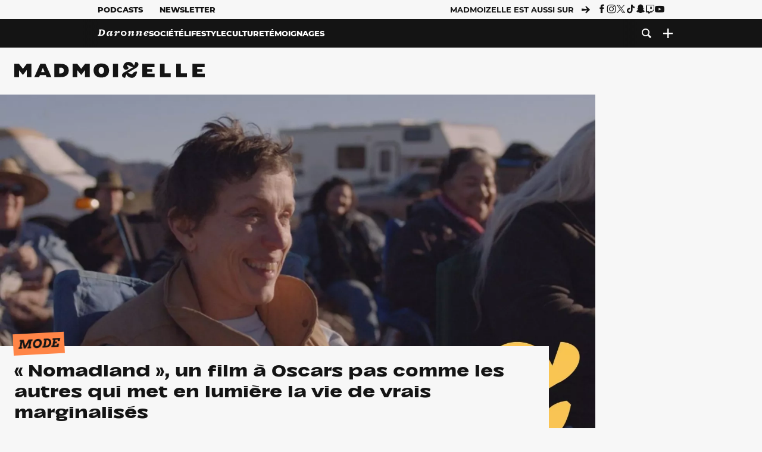

--- FILE ---
content_type: text/html; charset=UTF-8
request_url: https://www.madmoizelle.com/nomadland-un-film-a-oscars-pas-comme-les-autres-qui-met-en-lumiere-la-vie-de-vrais-marginalises-1137343
body_size: 29594
content:
<!DOCTYPE html>
<html lang="fr-FR">

<head>
    <link rel="dns-prefetch" href="//scripts.static-od.com"/>
    <link rel="dns-prefetch" href="//c0.lestechnophiles.com"/>
    <link rel="dns-prefetch" href="//c1.lestechnophiles.com"/>
    <link rel="dns-prefetch" href="//c2.lestechnophiles.com"/>
    <link rel="dns-prefetch" href="//ddm.madmoizelle.com">

    <meta charset="UTF-8"/>
    <meta http-equiv="Content-Type" content="text/html; charset=UTF-8"/>
    <meta name="viewport" content="viewport-fit=cover, width=device-width, initial-scale=1, user-scalable=yes"/>
    <meta name="theme-color" content="#ffc505">

    
    <link rel="profile" href="http://gmpg.org/xfn/11"/>
    <link rel="pingback" href="https://www.madmoizelle.com/wp/xmlrpc.php"/>
    <link rel="apple-touch-icon" sizes="180x180" href="https://www.madmoizelle.com/wp-content/themes/madmoizelle-theme/assets/images/favicon/icon-x180.png">
    <link rel="icon" href="https://www.madmoizelle.com/wp-content/themes/madmoizelle-theme/assets/images/favicon/icon.svg"/>
    <link rel="icon" type="image/png" sizes="32x32" href="https://www.madmoizelle.com/wp-content/themes/madmoizelle-theme/assets/images/favicon/icon-x32.png">
    <link rel="icon" type="image/png" sizes="16x16" href="https://www.madmoizelle.com/wp-content/themes/madmoizelle-theme/assets/images/favicon/icon-x16.png"/>

            <script type="text/javascript">window.gdprAppliesGlobally=true;(function(){function a(e){if(!window.frames[e]){if(document.body&&document.body.firstChild){var t=document.body;var n=document.createElement("iframe");n.style.display="none";n.name=e;n.title=e;t.insertBefore(n,t.firstChild)}
            else{setTimeout(function(){a(e)},5)}}}function e(n,r,o,c,s){function e(e,t,n,a){if(typeof n!=="function"){return}if(!window[r]){window[r]=[]}var i=false;if(s){i=s(e,t,n)}if(!i){window[r].push({command:e,parameter:t,callback:n,version:a})}}e.stub=true;function t(a){if(!window[n]||window[n].stub!==true){return}if(!a.data){return}
                var i=typeof a.data==="string";var e;try{e=i?JSON.parse(a.data):a.data}catch(t){return}if(e[o]){var r=e[o];window[n](r.command,r.parameter,function(e,t){var n={};n[c]={returnValue:e,success:t,callId:r.callId};a.source.postMessage(i?JSON.stringify(n):n,"*")},r.version)}}
                if(typeof window[n]!=="function"){window[n]=e;if(window.addEventListener){window.addEventListener("message",t,false)}else{window.attachEvent("onmessage",t)}}}e("__tcfapi","__tcfapiBuffer","__tcfapiCall","__tcfapiReturn");a("__tcfapiLocator");(function(e){
                var t=document.createElement("script");t.id="spcloader";t.type="text/javascript";t.async=true;t.src="https://ddm.madmoizelle.com/"+e+"/loader.js?target="+document.location.hostname;t.charset="utf-8";var n=document.getElementsByTagName("script")[0];n.parentNode.insertBefore(t,n)})("a1eae917-f28e-4669-a7e7-8b28857ccf7a")})();</script>
        <script type="text/javascript">window.didomiConfig={sdkPath:'https://ddm.madmoizelle.com/',apiPath:'https://ddm.madmoizelle.com/api'};</script>
        <meta name='robots' content='index, follow, max-image-preview:large, max-snippet:-1, max-video-preview:-1' />
	<style>img:is([sizes="auto" i], [sizes^="auto," i]) { contain-intrinsic-size: 3000px 1500px }</style>
	
        <script>
            window.humanoidRgpd = {
                vendors: [{"vendor":"twitter","slug":"twitter","name":"Twitter","domains":["x.com","twitter.com","platform.twitter.com"]},{"vendor":"c:youtube","slug":"youtube","name":"YouTube","domains":["youtube.com","youtu.be"]},{"vendor":"c:spotify-embed","slug":"spotify","name":"Spotify","domains":["spotify.com"]},{"vendor":"793","slug":"twitch","name":"Twitch","domains":["twitch.tv"]},{"vendor":"c:instagram","slug":"instagram","name":"Instagram","domains":["instagram.com","instagr.am"]},{"vendor":"facebook","slug":"facebook","name":"Facebook","domains":["facebook.com","fb.com","fb.me"]},{"vendor":"c:applemusi-z4f23R4B","slug":"apple-music","name":"Apple Music","domains":["music.apple.com"]},{"vendor":"1120","slug":"voxeus","name":"Voxeus","display_name":"Bababam","domains":["bababam.com","voxeus.com","podcasts.voxeus.com","podcasts.madmoizelle.com"]},{"vendor":"c:acast-Jn8WkXKW","slug":"acast","name":"Acast","domains":["acast.com","acast.fr","embed.acast.com"]},{"vendor":"c:pinterest","slug":"pinterest","name":"Pinterest","domains":["pinterest.com","pin.it"]},{"vendor":"c:tumblr-3aEJCmnw","slug":"tumblr","name":"Tumblr","domains":["tumblr.com","tumblr.co"]},{"vendor":"c:tiktok-KZAUQLZ9","slug":"tiktok","name":"TikTok","domains":["tiktok.com"]},{"vendor":"c:reddit","slug":"reddit","name":"reddit","display_name":"Reddit","domains":["reddit.com","redd.it"]},{"vendor":"573","slug":"dailymotion","name":"Dailymotion","domains":["dailymotion.com"]},{"vendor":"c:vimeo","slug":"vimeo","name":"Vimeo","domains":["vimeo.com"]},{"vendor":"c:soundclou-FMwbRJcH","slug":"soundcloud","name":"SoundCloud","domains":["soundcloud.com"]},{"vendor":"833","slug":"disqus","name":"Disqus","domains":["disqus.com"]},{"vendor":"c:bluesky-zfNhFrTf","slug":"bluesky-social","name":"Bluesky Social","domains":["bsky.app"]}],
            }
        </script>
        <script src="https://www.madmoizelle.com/wp-content/plugins/humanoid-didomi/dist/didomi-v39dce2c97b3f3a47de3b.js"></script>

        <meta name="nli:image" content="https://c0.lestechnophiles.com/www.madmoizelle.com/wp-content/uploads/2021/06/nomadland-critique-1536x1008.jpg?resize=1200,675&key=c540baa9" /><script type="text/javascript">
    window['gtag_enable_tcf_support'] = true;
    window.dataLayer = window.dataLayer || [];
    window.dataLayer.push({
        ...{"Post_type":"post","articletype":"chaud","contentType":"ct=article","articleId":"1137343","authorname":"alixm","publish_date":"2021-06-09T09:00:05+02:00","initial_publish_date":"2021-06-09T09:00:05+02:00","human_readable_publish_date":"09\/06\/2021","modified_date":"2021-06-09T11:30:58+02:00","agedays":"1633","agerange":"999","postage":"5","wordcount":"1292","primary_category":null,"blocks_list":["humanoid-gutenberg\/chapo"],"categories_array":["mode","lifestyle"],"tags_array":["etats-unis","oscar"],"terms_array":["mode","lifestyle","etats-unis","oscar"],"Author":"Alix Martineau","Published_at":"2021-06-09T09:00:05+02:00","Tags":"{mode}{lifestyle}{etats-unis}{oscar}"},
        ...{ 'theme': document.documentElement.getAttribute('data-scheme') || 'light' }
    })
</script>

<script>
    (function(w,d,s,l,i){w[l]=w[l]||[];w[l].push({'gtm.start':
    new Date().getTime(),event:'gtm.js'});var f=d.getElementsByTagName(s)[0],
    j=d.createElement(s),dl=l!='dataLayer'?'&l='+l:'';j.async=true;j.src=
    'https://www.googletagmanager.com/gtm.js?id='+i+dl;f.parentNode.insertBefore(j,f);
    })(window,document,'script','dataLayer','GTM-PNZLJMP');
</script>
	<title>« Nomadland », un film à Oscars pas comme les autres qui met en lumière la vie de vrais marginalisés - Madmoizelle</title>
	<meta name="description" content="Le 9 juin, le très attendu et récompensé Nomadland sort au cinéma. Réalisée par Chloé Zhao, cette ode aux vagabonds américains et particulièrement aux femmes met en lumière des personnages qu&#039;on nous donne rarement à voir avec autant de vérité, et spoiler : c&#039;est magnifique." />
	<link rel="canonical" href="https://www.madmoizelle.com/nomadland-un-film-a-oscars-pas-comme-les-autres-qui-met-en-lumiere-la-vie-de-vrais-marginalises-1137343" />
	<meta property="og:locale" content="fr_FR" />
	<meta property="og:type" content="article" />
	<meta property="og:title" content="« Nomadland », un film à Oscars pas comme les autres qui met en lumière la vie de vrais marginalisés" />
	<meta property="og:description" content="Le 9 juin, le très attendu et récompensé Nomadland sort au cinéma. Réalisée par Chloé Zhao, cette ode aux vagabonds américains et particulièrement aux femmes met en lumière des personnages qu&#039;on nous donne rarement à voir avec autant de vérité, et spoiler : c&#039;est magnifique." />
	<meta property="og:url" content="https://www.madmoizelle.com/nomadland-un-film-a-oscars-pas-comme-les-autres-qui-met-en-lumiere-la-vie-de-vrais-marginalises-1137343" />
	<meta property="og:site_name" content="Madmoizelle" />
	<meta property="og:image" content="https://c0.lestechnophiles.com/www.madmoizelle.com/wp-content/uploads/2021/06/nomadland-critique.jpg?resize=1600,900&key=1345dc4d&watermark" />
	<meta property="og:image:width" content="1600" />
	<meta property="og:image:height" content="900" />
	<meta property="og:image:type" content="image/jpeg" />
	<meta name="author" content="Alix Martineau" />
	<meta name="twitter:card" content="summary_large_image" />
	<meta name="twitter:title" content="« Nomadland », un film à Oscars pas comme les autres qui met en lumière la vie de vrais marginalisés" />
	<meta name="twitter:label1" content="Written by" />
	<meta name="twitter:data1" content="Alix Martineau" />
	<meta name="twitter:label2" content="Est. reading time" />
	<meta name="twitter:data2" content="6 minutes" />
	<script type="application/ld+json" class="yoast-schema-graph">{"@context":"https://schema.org","@graph":[{"@type":"NewsArticle","@id":"https://www.madmoizelle.com/nomadland-un-film-a-oscars-pas-comme-les-autres-qui-met-en-lumiere-la-vie-de-vrais-marginalises-1137343#article","isPartOf":{"@id":"https://www.madmoizelle.com/nomadland-un-film-a-oscars-pas-comme-les-autres-qui-met-en-lumiere-la-vie-de-vrais-marginalises-1137343"},"author":{"name":"Alix Martineau","@id":"https://www.madmoizelle.com/#/schema/person/6b9ba7450cdb242ee347e38193f1da38"},"headline":"« Nomadland », un film à Oscars pas comme les autres qui met en lumière la vie de vrais marginalisés","datePublished":"2021-06-09T07:00:05+00:00","dateModified":"2021-06-09T09:30:58+00:00","mainEntityOfPage":{"@id":"https://www.madmoizelle.com/nomadland-un-film-a-oscars-pas-comme-les-autres-qui-met-en-lumiere-la-vie-de-vrais-marginalises-1137343"},"wordCount":1324,"commentCount":2,"publisher":{"@id":"https://www.madmoizelle.com/#organization"},"image":{"@id":"https://www.madmoizelle.com/nomadland-un-film-a-oscars-pas-comme-les-autres-qui-met-en-lumiere-la-vie-de-vrais-marginalises-1137343#primaryimage"},"thumbnailUrl":"https://c0.lestechnophiles.com/www.madmoizelle.com/wp-content/uploads/2021/06/nomadland-critique.jpg?resize=1600,900&key=1345dc4d&watermark","keywords":["Etats Unis","Oscar"],"articleSection":["Mode"],"inLanguage":"fr-FR","potentialAction":[{"@type":"CommentAction","name":"Comment","target":["https://www.madmoizelle.com/nomadland-un-film-a-oscars-pas-comme-les-autres-qui-met-en-lumiere-la-vie-de-vrais-marginalises-1137343#respond"]}],"copyrightYear":"2021","copyrightHolder":{"@id":"https://www.madmoizelle.com/#organization"},"description":"Le 9 juin, le très attendu et récompensé Nomadland sort au cinéma. Réalisée par Chloé Zhao, cette ode aux vagabonds américains et particulièrement aux femmes met en lumière des personnages qu'on nous donne rarement à voir avec autant de vérité, et spoiler : c'est magnifique.","speakable":{"@type":"SpeakableSpecification","cssSelector":".article-excerpt"},"isAccessibleForFree":true},{"@type":"WebPage","@id":"https://www.madmoizelle.com/nomadland-un-film-a-oscars-pas-comme-les-autres-qui-met-en-lumiere-la-vie-de-vrais-marginalises-1137343","url":"https://www.madmoizelle.com/nomadland-un-film-a-oscars-pas-comme-les-autres-qui-met-en-lumiere-la-vie-de-vrais-marginalises-1137343","name":"« Nomadland », un film à Oscars pas comme les autres qui met en lumière la vie de vrais marginalisés - Madmoizelle","isPartOf":{"@id":"https://www.madmoizelle.com/#website"},"primaryImageOfPage":{"@id":"https://www.madmoizelle.com/nomadland-un-film-a-oscars-pas-comme-les-autres-qui-met-en-lumiere-la-vie-de-vrais-marginalises-1137343#primaryimage"},"image":{"@id":"https://www.madmoizelle.com/nomadland-un-film-a-oscars-pas-comme-les-autres-qui-met-en-lumiere-la-vie-de-vrais-marginalises-1137343#primaryimage"},"thumbnailUrl":"https://c0.lestechnophiles.com/www.madmoizelle.com/wp-content/uploads/2021/06/nomadland-critique.jpg?resize=1600,900&key=1345dc4d&watermark","datePublished":"2021-06-09T07:00:05+00:00","dateModified":"2021-06-09T09:30:58+00:00","description":"Le 9 juin, le très attendu et récompensé Nomadland sort au cinéma. Réalisée par Chloé Zhao, cette ode aux vagabonds américains et particulièrement aux femmes met en lumière des personnages qu'on nous donne rarement à voir avec autant de vérité, et spoiler : c'est magnifique.","breadcrumb":{"@id":"https://www.madmoizelle.com/nomadland-un-film-a-oscars-pas-comme-les-autres-qui-met-en-lumiere-la-vie-de-vrais-marginalises-1137343#breadcrumb"},"inLanguage":"fr-FR","potentialAction":[{"@type":"ReadAction","target":["https://www.madmoizelle.com/nomadland-un-film-a-oscars-pas-comme-les-autres-qui-met-en-lumiere-la-vie-de-vrais-marginalises-1137343"]}]},{"@type":"ImageObject","inLanguage":"fr-FR","@id":"https://www.madmoizelle.com/nomadland-un-film-a-oscars-pas-comme-les-autres-qui-met-en-lumiere-la-vie-de-vrais-marginalises-1137343#primaryimage","url":"https://c0.lestechnophiles.com/www.madmoizelle.com/wp-content/uploads/2021/06/nomadland-critique.jpg?resize=1600,900&key=1345dc4d&watermark","contentUrl":"https://c0.lestechnophiles.com/www.madmoizelle.com/wp-content/uploads/2021/06/nomadland-critique.jpg?resize=1600,900&key=1345dc4d&watermark","width":1600,"height":900},{"@type":"BreadcrumbList","@id":"https://www.madmoizelle.com/nomadland-un-film-a-oscars-pas-comme-les-autres-qui-met-en-lumiere-la-vie-de-vrais-marginalises-1137343#breadcrumb","itemListElement":[{"@type":"ListItem","position":1,"name":"madmoizelle","item":"https://www.madmoizelle.com/"},{"@type":"ListItem","position":2,"name":"Lifestyle","item":"https://www.madmoizelle.com/rubriques/lifestyle"},{"@type":"ListItem","position":3,"name":"Mode","item":"https://www.madmoizelle.com/rubriques/lifestyle/mode"},{"@type":"ListItem","position":4,"name":"« Nomadland », un film à Oscars pas comme les autres qui met en lumière la vie de vrais marginalisés"}]},{"@type":"WebSite","@id":"https://www.madmoizelle.com/#website","url":"https://www.madmoizelle.com/","name":"Madmoizelle","description":"Le magazine qui écrit la société au féminin","publisher":{"@id":"https://www.madmoizelle.com/#organization"},"potentialAction":[{"@type":"SearchAction","target":{"@type":"EntryPoint","urlTemplate":"https://www.madmoizelle.com/?s={search_term_string}"},"query-input":{"@type":"PropertyValueSpecification","valueRequired":true,"valueName":"search_term_string"}}],"inLanguage":"fr-FR"},{"@type":"Organization","@id":"https://www.madmoizelle.com/#organization","name":"Madmoizelle","url":"https://www.madmoizelle.com/","logo":{"@type":"ImageObject","inLanguage":"fr-FR","@id":"https://www.madmoizelle.com/#/schema/logo/image/","url":"https://www.madmoizelle.com/wp-content/uploads/2021/07/logomad_1000.png","contentUrl":"https://www.madmoizelle.com/wp-content/uploads/2021/07/logomad_1000.png","width":1000,"height":1000,"caption":"Madmoizelle"},"image":{"@id":"https://www.madmoizelle.com/#/schema/logo/image/"}},{"@type":"Person","@id":"https://www.madmoizelle.com/#/schema/person/6b9ba7450cdb242ee347e38193f1da38","name":"Alix Martineau","image":{"@type":"ImageObject","inLanguage":"fr-FR","@id":"https://www.madmoizelle.com/#/schema/person/image/","url":"https://secure.gravatar.com/avatar/9c6c206c8700a412d7580d0197edb28947492d8a4a19066a3fdaf55580b3342d?s=96&d=mm&r=g","contentUrl":"https://secure.gravatar.com/avatar/9c6c206c8700a412d7580d0197edb28947492d8a4a19066a3fdaf55580b3342d?s=96&d=mm&r=g","caption":"Alix Martineau"},"description":"Alix Martineau, à dire sur l'air de Paris Latino, est chargée des podcasts chez madmoiZelle. Elle aime principalement le cinéma et rigole très, très fort.","sameAs":["@alixmrtn"],"url":"https://www.madmoizelle.com/author/alixm"}]}</script>
	<meta property="article:published_time" content="2021-06-09T07:00:05+00:00" />
	<meta property="article:modified_time" content="2021-06-09T09:30:58+00:00" />
	<meta property="og:updated_time" content="2021-06-09T09:30:58+00:00" />



        <meta name="parsely-title" content="« Nomadland », un film à Oscars pas comme les autres qui met en lumière la vie de vrais marginalisés"/>
        <meta name="parsely-link" content="https://www.madmoizelle.com/nomadland-un-film-a-oscars-pas-comme-les-autres-qui-met-en-lumiere-la-vie-de-vrais-marginalises-1137343"/>
        <meta name="parsely-type" content="post"/>

        
            <meta name="parsely-image-url" content="https://www.madmoizelle.com/wp-content/uploads/2021/06/nomadland-critique-660x400.jpg"/>
            <meta name="parsely-pub-date" content="2021-06-09T09:00:05Z"/>
            <meta name="parsely-section" content="lifestyle"/>
                                        <meta name="parsely-author" content="Alix Martineau"/>
                                        <meta name="parsely-tags" content="mode,lifestyle,etats-unis,oscar,ct_article,at_chaud,pt_post"/>
            <meta name="parsely-post-id" content="1137343"/>

            <script src="https://www.madmoizelle.com/wp-content/cache/83a4c75f-c574-4042-9672-d3f7fb80dd5c/e939069c8935d349731efce83e7e86306eb6158f.js" id="affilizz-rendering-js" defer data-wp-strategy="defer"></script>
<script defer src="https://www.madmoizelle.com/wp-content/themes/madmoizelle-theme/dist/javascripts/main-v569d98e7599f1f88fd44.js" id="jquery-js"></script>
<script id="jquery-js-after">
var theme_config={"ajaxurl":"https:\/\/www.madmoizelle.com\/wp\/wp-admin\/admin-ajax.php","theme":"https:\/\/www.madmoizelle.com\/wp-content\/themes\/madmoizelle-theme","themePath":"wp-content\/themes\/madmoizelle-theme","themeManifest":"https:\/\/www.madmoizelle.com\/wp-content\/uploads\/resources\/theme-manifest.json"}
</script>
<script defer src="https://www.madmoizelle.com/wp-content/themes/madmoizelle-theme/dist/javascripts/single-v569d98e7599f1f88fd44.js" id="single-js"></script>
<script>
    window.modifyLayout = {
        init: function () {
            if (window.initWallpaperCallback) {
                document.removeEventListener('wallpaper-ads', window.initWallpaperCallback);
            }

            const navHeader = document.getElementById('navigation-header');
            const ctBoc = document.getElementById('ctBoc');
            if (ctBoc) {
                ctBoc.style.position = 'relative';
                ctBoc.style.marginRight = 'auto';
                ctBoc.style.marginLeft = 'auto';
                ctBoc.style.maxWidth = '1000px';
                ctBoc.classList.add('has-bg-body-background-color');
            }

            const socials = document.getElementsByClassName('socials--header');
            if (socials.length) {
                for (var i = 0; i < socials.length; i += 1) {
                    socials[i].classList.add('is-hidden');
                }
            }

            const heroDuoCovers = document.querySelectorAll('.hero-duo .post-card__cover > picture');
            heroDuoCovers.forEach((hero) => {
                hero.style.aspectRatio = '5/4';
            })

            const heroDuopostCardContents = document.querySelectorAll('.hero-duo .post-card__title, .hero-duo .post-card__category');
            heroDuopostCardContents.forEach((el) => {
                el.style.setProperty('font-size', '1.25rem', 'important');
            })

            const articleContent = document.getElementsByClassName('article-content');
            if (articleContent.length) {
                articleContent[0].classList.add('no-align');
            }

            const headerCoverWrapper = document.getElementsByClassName('article-header__cover');
            if (headerCoverWrapper.length) {
                headerCoverWrapper[0].classList.add('container', 'pt-0', 'pb-4-desktop', 'p-0-mobile')
            }

            const headerContentWrapper = document.getElementsByClassName('article-header__content');
            if (headerContentWrapper.length) {
                headerContentWrapper[0].style.maxWidth = 'max-content';
                headerContentWrapper[0].style.marginLeft = '0';
            }

            const wallpaper = document.getElementById('wallpaper-ad');
            if (wallpaper && ctBoc) {
                wallpaper.style.position = 'sticky';
                wallpaper.style.top = '0';

                const wallpaperContainer = document.createElement('div');
                wallpaperContainer.id = 'wallpaper-ad-container';
                wallpaperContainer.style.position = 'absolute';
                wallpaperContainer.style.bottom = '0';
                wallpaperContainer.style.left = '0';
                wallpaperContainer.style.right = '0';
                wallpaperContainer.style.width = '100%';
                wallpaperContainer.style.top = navHeader.offsetHeight + 'px';

                let $refContainer = document.body;
                const $contentWrapper = document.querySelector('body > .wrapper');
                if ($contentWrapper) {
                    $refContainer = $contentWrapper;
                }

                $refContainer.insertBefore(wallpaperContainer, ctBoc);
                wallpaperContainer.appendChild(wallpaper);
            }



                        const billboards = document.getElementsByClassName('is-lovely-catfishb');
            if (billboards.length) {
                const headerBanner = billboards[0].closest('.article-header-banner');
                if (headerBanner) {
                    headerBanner.classList.add('is-hidden');
                } else if (document.getElementById('optidigital-adslot-Billboard_1')) {
                    billboards[0].classList.add('is-hidden');
                }
            }
        },
    }


    window.initWallpaperCallback = function () {
        window.modifyLayout.init();
    };

    var wallpaper = document.getElementById('wallpaper-ad');
    if (wallpaper) {
        window.modifyLayout.init();
    } else {
        document.addEventListener('wallpaper-ads', window.initWallpaperCallback);
    }
</script>
<link rel="EditURI" type="application/rsd+xml" title="RSD" href="https://www.madmoizelle.com/wp/xmlrpc.php?rsd" />

            <link rel="preload" as="font" type="font/woff2" crossOrigin="anonymous" href="/wp-content/themes/madmoizelle-theme/dist/fonts/3525fd90c061dc5315d1.woff2"/>
                    <link rel="preload" as="font" type="font/woff2" crossOrigin="anonymous" href="/wp-content/themes/madmoizelle-theme/dist/fonts/63fb1e0aeacd3399d5e3.woff2"/>
                    <link rel="preload" as="font" type="font/woff2" crossOrigin="anonymous" href="/wp-content/themes/madmoizelle-theme/dist/fonts/7dbcc8a5ea2289d83f65.woff2"/>
                    <link rel="preload" as="font" type="font/woff2" crossOrigin="anonymous" href="/wp-content/themes/madmoizelle-theme/dist/fonts/db9a3e0ba7eaea32e5f5.woff2"/>
                    <link rel="preload" as="font" type="font/woff2" crossOrigin="anonymous" href="/wp-content/themes/madmoizelle-theme/dist/fonts/091b209546e16313fd4f.woff2"/>
                    <link rel="preload" as="font" type="font/woff2" crossOrigin="anonymous" href="/wp-content/themes/madmoizelle-theme/dist/fonts/b71748ae4f80ec8c014d.woff2"/>
                    <link rel="preload" as="font" type="font/woff2" crossOrigin="anonymous" href="/wp-content/themes/madmoizelle-theme/dist/fonts/6bcc86190144949ef7f1.woff2"/>
                    <link rel="preload" as="font" type="font/woff2" crossOrigin="anonymous" href="/wp-content/themes/madmoizelle-theme/dist/fonts/479a7defbeb6da09af10.woff2"/>
                    <link rel="preload" as="font" type="font/woff2" crossOrigin="anonymous" href="/wp-content/themes/madmoizelle-theme/dist/fonts/e888d742c6aba4571635.woff2"/>
                    <link rel="preload" as="font" type="font/woff2" crossOrigin="anonymous" href="/wp-content/themes/madmoizelle-theme/dist/fonts/7eb3cffab978f67d1b5e.woff2"/>
                    <link rel="preload" as="font" type="font/woff2" crossOrigin="anonymous" href="/wp-content/themes/madmoizelle-theme/dist/fonts/e9e7366b380433129bb6.woff2?4biax1"/>
        <link href="https://www.madmoizelle.com/wp-content/themes/madmoizelle-theme/dist/styles/main-v569d98e7599f1f88fd44.css" media="all" rel="stylesheet" type="text/css" />        <script defer data-api="https://www.madmoizelle.com/plsbl/api/event" data-domain="madmoizelle.com" src="https://www.madmoizelle.com/plsbl/js/plausible.js"></script>
        <meta name="affilizz-media" content="63be7c1a854fb5049c111f6e" />

        <script async="" type="text/javascript" src="https://securepubads.g.doubleclick.net/tag/js/gpt.js"></script>
        <script type="text/javascript">
            var optidigitalQueue = optidigitalQueue || {};
            optidigitalQueue.cmd = optidigitalQueue.cmd || [];
            var targeting = {"adUnit":"/1011818/madmoizelle.com/mode-article","pageTargeting":{"tags":["mode","lifestyle","etats-unis","oscar","article"],"isSponso":0,"isSafe":1,"site_version":"new2021","id_article":1137343,"article_id":1137343}};
            if (window.doNotTrack) targeting.pageTargeting.donotrack = 1;
            targeting.pageTargeting.theme = document.documentElement.getAttribute('data-scheme') || 'light';
            targeting.pageTargeting.tags = targeting.pageTargeting.tags || [];
                        // Begin tmp random targeting
            var shouldDelInternalExclu = false;

            function manageCampaignExclu(advertiser) {
                if (advertiser === 'apple') {
                    document.cookie = 'crandomseg=1; path=/; max-age=86400';
                    shouldDelInternalExclu = true;
                    document.dispatchEvent(new Event('del-exclu'));

                    // Hide all natives
                    const natives = document.querySelectorAll('[href^="https://native.humanoid.fr"]');
                    natives.forEach((link) => {
                        if (link.matches('.sidebar *')) {
                            link.closest('.mt-3').style.display = 'none';
                        } else if (link.matches('.article-footer *')) {
                            link.closest('.columns.is-mobile.is-2.is-variable').style.display = 'none';
                        }
                        link.closest('.post-card').style.display = 'none';
                    });
                }
            }

                        var pExclu = 200;
            if (document.cookie.indexOf('crandomseg') === -1 && (Math.floor(Math.random() * 1000) < pExclu || window.location.hash === '#forceexclu')) {
                targeting.pageTargeting.tags.push('arandomseg');
            }
            // End tmp random targeting

            var odS = document.createElement('script');
            odS.setAttribute('type', 'module');
            odS.setAttribute('src', 'https://scripts.opti-digital.com/modules/?site=madmoizellev2');
            odS.setAttribute('id', 'optidigital-ad-init');
            odS.setAttribute('config', JSON.stringify(targeting));
            document.getElementsByTagName('head')[0].appendChild(odS);
        </script>
        </head>

<body class="wp-singular post-template-default single single-post postid-1137343 single-format-standard wp-embed-responsive wp-theme-madmoizelle-theme nojs has-primary-color is-lifestyle">
            <script>document.body.className = document.body.className.replace('nojs', '');</script>
        <link href="https://www.madmoizelle.com/wp-content/themes/madmoizelle-theme/dist/styles/single-v569d98e7599f1f88fd44.css" media="all" rel="stylesheet" type="text/css" /><div class="Mobile_Sticky_Bottom" style="display:none"></div>    
<header id="navigation-header" class="navigation-header">
    <div class="navigation-header__desktop is-hidden-mobile">
        <div class="navigation-header__top-container">
            <div class="navigation-header__top-nav container">
                <nav aria-label="Podcast et Newsletter">
                    <ul class="navigation-header__top-nav-list is-flex">
                                            
<li
    class="is-top-nav-item "
    >
                        <a
                class="navigation-link "
                href="https://podcasts.madmoizelle.com"
                                                    target="_blank"
                            >
                
    
            Podcasts    
            </a>
            
    </li>
                                            
<li
    class="is-top-nav-item "
    >
                        <a
                class="navigation-link "
                href="https://www.madmoizelle.com/newsletters"
                                            >
                
    
            Newsletter    
            </a>
            
    </li>
                                        </ul>
                </nav>
                <nav class="is-flex is-align-items-center" aria-label="Réseaux sociaux">
                    <p class="has-text-weight-bold">Madmoizelle est aussi sur</p>
                    <span class="icon-arrow is-inline-block mx-2"></span>
                    <ul class="navigation-header__socials socials is-flex">
                        <li>
                <a title="Suivez nous sur Facebook"
                   href="https://www.facebook.com/madmoiZelle"
                   class="icon-fb"
                   target="_blank"
                   rel="noopener"></a>
            </li>
                                <li>
                <a title="Suivez nous sur Instagram"
                   href="https://www.instagram.com/madmoizelle/?hl=fr"
                   class="icon-insta"
                   target="_blank"
                   rel="noopener"></a>
            </li>
                                <li>
                <a title="Suivez nous sur X"
                   href="https://twitter.com/madmoiZelle"
                   class="icon-x"
                   target="_blank"
                   rel="noopener"></a>
            </li>
                                <li>
                <a title="Suivez nous sur Tiktok"
                   href="https://www.tiktok.com/@madmoizellecom"
                   class="icon-tiktok"
                   target="_blank"
                   rel="noopener"></a>
            </li>
                                <li>
                <a title="Suivez nous sur Snapchat"
                   href="https://www.snapchat.com/add/madmoizellecom"
                   class="icon-snap"
                   target="_blank"
                   rel="noopener"></a>
            </li>
                                <li>
                <a title="Suivez nous sur Twitch"
                   href="https://www.twitch.tv/madmoizelle"
                   class="icon-twitch"
                   target="_blank"
                   rel="noopener"></a>
            </li>
                                <li>
                <a title="Suivez nous sur Youtube"
                   href="https://www.youtube.com/user/madmoiZelledotcom"
                   class="icon-yt"
                   target="_blank"
                   rel="noopener"></a>
            </li>
                        </ul>
                </nav>
            </div>
        </div>
        <div class="navigation-header__bottom-container has-bg-nav-background">
            <nav class="container navigation-header__bottom-nav " aria-label="Navigation Principale">
                                <ul class="navigation-header__categories is-hscroll pl-2">
                                                                                    <li class="is-daronne">
                        <a href="https://www.madmoizelle.com/rubriques/daronne"
                           class="navigation-link is-flex is-align-items-center ">
                                                        <svg viewBox="0 0 114 16" aria-label="Daronne" role="img">
                                <title>Aller sur Daronne</title>
                                <use href="https://www.madmoizelle.com/wp-content/themes/madmoizelle-theme/assets/images/daronne/full-logo.svg#logo"
                                     class="is-daronne-svg"></use>
                            </svg>
                                                    </a>
                    </li>
                                                                <li class="is-societe">
                        <a href="https://www.madmoizelle.com/rubriques/societe"
                           class="navigation-link is-flex is-align-items-center ">
                                                        <span class="">
                                Société                            </span>
                                                    </a>
                    </li>
                                                                <li class="is-lifestyle">
                        <a href="https://www.madmoizelle.com/rubriques/lifestyle"
                           class="navigation-link is-flex is-align-items-center active">
                                                        <span class="">
                                Lifestyle                            </span>
                                                    </a>
                    </li>
                                                                <li class="is-culture">
                        <a href="https://www.madmoizelle.com/rubriques/culture"
                           class="navigation-link is-flex is-align-items-center ">
                                                        <span class="">
                                Culture                            </span>
                                                    </a>
                    </li>
                                                                <li class="is-temoignages">
                        <a href="https://www.madmoizelle.com/motsclefs/temoignages"
                           class="navigation-link is-flex is-align-items-center ">
                                                        <span class="">
                                Témoignages                            </span>
                                                    </a>
                    </li>
                                    </ul>
                <ul class="navigation-header__menu">
                                    
<li
    class="is-search "
    >
                        <a
                class="navigation-link "
                href="https://www.madmoizelle.com/?s"
                                    aria-label="Recherche"
                                            >
                
            <span class="icon-search"></span>
    
    
            </a>
            
    </li>
                                    
<li
    class="is-plus navigation-dropdown"
    >
                        <button
                class="navigation-link "
                                    aria-label="Ouvrir le menu"
                                data-controls="desktop-menu"
            >
                
            <span class="icon-plus"></span>
    
    
            </button>
            
            <ul id="desktop-menu" hidden>
                            
<li
    class="is-dropdown-item "
    >
                        <a
                class="navigation-link "
                href="https://forums.madmoizelle.com"
                                                    target="_blank"
                            >
                
    
            Forum    
            </a>
            
    </li>
                            
<li
    class="is-dropdown-item "
    >
                        <a
                class="navigation-link "
                href="https://www.madmoizelle.com/motsclefs/bons-plans"
                                            >
                
    
            Bons plans    
            </a>
            
    </li>
                            
<li
    class="is-dropdown-item "
    >
                        <a
                class="navigation-link "
                href="https://www.madmoizelle.com/motsclefs/guide-achat"
                                            >
                
    
            Guides d'achat    
            </a>
            
    </li>
                            
<li
    class="is-dropdown-item "
    >
                        <a
                class="navigation-link "
                href="https://www.madmoizelle.com/motsclefs/test"
                                            >
                
    
            Tests    
            </a>
            
    </li>
                            
<li
    class="is-separator "
            aria-hidden="true"
    >
    
    </li>
                            
<li
    class="is-dropdown-item "
    >
                        <a
                class="navigation-link "
                href="https://www.madmoizelle.com/mentions-legales"
                                            >
                
    
            Mentions légales    
            </a>
            
    </li>
                            
<li
    class="is-dropdown-item "
    >
                        <a
                class="navigation-link "
                href="https://www.madmoizelle.com/contact"
                                            >
                
    
            Contact    
            </a>
            
    </li>
                            
<li
    class="is-dropdown-item "
    >
                        <a
                class="navigation-link "
                href="https://www.madmoizelle.com/politique-cookies"
                                            >
                
    
            Politique cookies    
            </a>
            
    </li>
                            
<li
    class="is-dropdown-item "
    >
                        <a
                class="navigation-link "
                href="https://www.madmoizelle.com/politique-de-traitement-des-donnees-personnelles"
                                            >
                
    
            Données personnelles    
            </a>
            
    </li>
                    </ul>
    </li>
                                </ul>
            </nav>
        </div>
    </div>
    <div class="navigation-header__mobile is-hidden-tablet">
        <div class="navigation-header__mobile-nav">
            <div class="navigation-dropdown px-2">
                <button class="navigation-link is-flex" aria-label="Ouvrir le menu" data-controls="mobile-menu">
                    <span id="burger-menu-icon" class="icon-burgermenu"></span>
                </button>
            </div>
            <div class="site-logo-wrapper container">
    <div class="site-logo">
                    <a title="Madmoizelle" href="https://www.madmoizelle.com/">
                                    <svg viewBox="0 0 1197 101" role="img">>
                        <title>Accueil de Madmoizelle</title>
                        <use href="https://www.madmoizelle.com/wp-content/themes/madmoizelle-theme/assets/images/full-logo.svg#logo"></use>
                    </svg>
                            </a>
            </div>
</div>
            <ul class="navigation-header__menu">
                            
<li
    class="is-search "
    >
                        <a
                class="navigation-link "
                href="https://www.madmoizelle.com/?s"
                                    aria-label="Recherche"
                                            >
                
            <span class="icon-search"></span>
    
    
            </a>
            
    </li>
                        </ul>
        </div>
        <div id="mobile-menu" class="navigation-header__mobile-menu" hidden>
            <nav class="navigation-header__mobile-categories" aria-label="Rubriques">
                <ul class="navigation-header__categories">
                                                            <li class="is-daronne">
                        <div id="daronne" aria-label="Afficher les sous-catégories" data-controls="category-dropdown"
                             class="category-dropdown">
                            <a href="https://www.madmoizelle.com/rubriques/daronne"
                               class="navigation-link ">
                                                                <svg viewBox="0 0 114 16" aria-label="Daronne" role="img">
                                    <title>Aller sur Daronne</title>
                                    <use href="https://www.madmoizelle.com/wp-content/themes/madmoizelle-theme/assets/images/daronne/full-logo.svg#logo"
                                         class="is-daronne-svg"></use>
                                </svg>
                                                            </a>
                                                        <span id="daronne-dropdown-icon" class="category-dropdown-icon icon-chevron2 is-inline-block is-size-title-card is-white mr-2"></span>
                                                    </div>
                                                <ul class="navigation-header__sub-categories" data-controls="category-children" hidden>
                                                        <li>
                                <a href="https://www.madmoizelle.com/rubriques/daronne/chere-daronne"
                                   class="navigation-link is-flex is-align-items-center is-sub-category
                                   ">
                                    <span>
                                        Chère Daronne                                    </span>
                                </a>
                            </li>
                                                        <li>
                                <a href="https://www.madmoizelle.com/rubriques/daronne/couple"
                                   class="navigation-link is-flex is-align-items-center is-sub-category
                                   ">
                                    <span>
                                        Couple                                    </span>
                                </a>
                            </li>
                                                        <li>
                                <a href="https://www.madmoizelle.com/rubriques/daronne/amour-et-eau-fraiche"
                                   class="navigation-link is-flex is-align-items-center is-sub-category
                                   ">
                                    <span>
                                        D'amour et d'eau fraiche                                    </span>
                                </a>
                            </li>
                                                        <li>
                                <a href="https://www.madmoizelle.com/rubriques/daronne/grossesse"
                                   class="navigation-link is-flex is-align-items-center is-sub-category
                                   ">
                                    <span>
                                        Grossesse                                    </span>
                                </a>
                            </li>
                                                        <li>
                                <a href="https://www.madmoizelle.com/rubriques/daronne/parentalite"
                                   class="navigation-link is-flex is-align-items-center is-sub-category
                                   ">
                                    <span>
                                        Parentalité                                    </span>
                                </a>
                            </li>
                                                        <li>
                                <a href="https://www.madmoizelle.com/rubriques/daronne/quand-on-aime-on-compte"
                                   class="navigation-link is-flex is-align-items-center is-sub-category
                                   ">
                                    <span>
                                        Quand on aime, on compte                                    </span>
                                </a>
                            </li>
                                                    </ul>
                                            </li>
                                        <li class="is-societe">
                        <div id="societe" aria-label="Afficher les sous-catégories" data-controls="category-dropdown"
                             class="category-dropdown">
                            <a href="https://www.madmoizelle.com/rubriques/societe"
                               class="navigation-link ">
                                                                <span>
                                    Société                                </span>
                                                            </a>
                                                        <span id="societe-dropdown-icon" class="category-dropdown-icon icon-chevron2 is-inline-block is-size-title-card is-white mr-2"></span>
                                                    </div>
                                                <ul class="navigation-header__sub-categories" data-controls="category-children" hidden>
                                                        <li>
                                <a href="https://www.madmoizelle.com/rubriques/societe/actualites-societe"
                                   class="navigation-link is-flex is-align-items-center is-sub-category
                                   ">
                                    <span>
                                        Actualités                                    </span>
                                </a>
                            </li>
                                                        <li>
                                <a href="https://www.madmoizelle.com/rubriques/societe/animaux"
                                   class="navigation-link is-flex is-align-items-center is-sub-category
                                   ">
                                    <span>
                                        Animaux                                    </span>
                                </a>
                            </li>
                                                        <li>
                                <a href="https://www.madmoizelle.com/rubriques/societe/chronique"
                                   class="navigation-link is-flex is-align-items-center is-sub-category
                                   ">
                                    <span>
                                        Chronique                                    </span>
                                </a>
                            </li>
                                                        <li>
                                <a href="https://www.madmoizelle.com/rubriques/societe/ecologie"
                                   class="navigation-link is-flex is-align-items-center is-sub-category
                                   ">
                                    <span>
                                        Écologie                                    </span>
                                </a>
                            </li>
                                                        <li>
                                <a href="https://www.madmoizelle.com/rubriques/societe/feminisme"
                                   class="navigation-link is-flex is-align-items-center is-sub-category
                                   ">
                                    <span>
                                        Féminisme                                    </span>
                                </a>
                            </li>
                                                        <li>
                                <a href="https://www.madmoizelle.com/rubriques/societe/justice"
                                   class="navigation-link is-flex is-align-items-center is-sub-category
                                   ">
                                    <span>
                                        Justice                                    </span>
                                </a>
                            </li>
                                                        <li>
                                <a href="https://www.madmoizelle.com/rubriques/societe/politique"
                                   class="navigation-link is-flex is-align-items-center is-sub-category
                                   ">
                                    <span>
                                        Politique                                    </span>
                                </a>
                            </li>
                                                        <li>
                                <a href="https://www.madmoizelle.com/rubriques/societe/sante"
                                   class="navigation-link is-flex is-align-items-center is-sub-category
                                   ">
                                    <span>
                                        Santé                                    </span>
                                </a>
                            </li>
                                                        <li>
                                <a href="https://www.madmoizelle.com/rubriques/societe/sport"
                                   class="navigation-link is-flex is-align-items-center is-sub-category
                                   ">
                                    <span>
                                        Sport                                    </span>
                                </a>
                            </li>
                                                    </ul>
                                            </li>
                                        <li class="is-lifestyle">
                        <div id="lifestyle" aria-label="Afficher les sous-catégories" data-controls="category-dropdown"
                             class="category-dropdown">
                            <a href="https://www.madmoizelle.com/rubriques/lifestyle"
                               class="navigation-link active">
                                                                <span>
                                    Lifestyle                                </span>
                                                            </a>
                                                        <span id="lifestyle-dropdown-icon" class="category-dropdown-icon icon-chevron2 is-inline-block is-size-title-card is-white mr-2"></span>
                                                    </div>
                                                <ul class="navigation-header__sub-categories" data-controls="category-children" hidden>
                                                        <li>
                                <a href="https://www.madmoizelle.com/rubriques/lifestyle/argent"
                                   class="navigation-link is-flex is-align-items-center is-sub-category
                                   ">
                                    <span>
                                        Argent                                    </span>
                                </a>
                            </li>
                                                        <li>
                                <a href="https://www.madmoizelle.com/rubriques/lifestyle/beaute"
                                   class="navigation-link is-flex is-align-items-center is-sub-category
                                   ">
                                    <span>
                                        Beauté                                    </span>
                                </a>
                            </li>
                                                        <li>
                                <a href="https://www.madmoizelle.com/rubriques/lifestyle/bien-etre"
                                   class="navigation-link is-flex is-align-items-center is-sub-category
                                   ">
                                    <span>
                                        Bien-être                                    </span>
                                </a>
                            </li>
                                                        <li>
                                <a href="https://www.madmoizelle.com/rubriques/lifestyle/deco"
                                   class="navigation-link is-flex is-align-items-center is-sub-category
                                   ">
                                    <span>
                                        Déco                                    </span>
                                </a>
                            </li>
                                                        <li>
                                <a href="https://www.madmoizelle.com/rubriques/lifestyle/miam"
                                   class="navigation-link is-flex is-align-items-center is-sub-category
                                   ">
                                    <span>
                                        Food                                    </span>
                                </a>
                            </li>
                                                        <li>
                                <a href="https://www.madmoizelle.com/rubriques/lifestyle/mode"
                                   class="navigation-link is-flex is-align-items-center is-sub-category
                                   ">
                                    <span>
                                        Mode                                    </span>
                                </a>
                            </li>
                                                        <li>
                                <a href="https://www.madmoizelle.com/rubriques/lifestyle/psycho-sexo"
                                   class="navigation-link is-flex is-align-items-center is-sub-category
                                   ">
                                    <span>
                                        Psycho-sexo                                    </span>
                                </a>
                            </li>
                                                        <li>
                                <a href="https://www.madmoizelle.com/rubriques/lifestyle/travail"
                                   class="navigation-link is-flex is-align-items-center is-sub-category
                                   ">
                                    <span>
                                        Travail                                    </span>
                                </a>
                            </li>
                                                        <li>
                                <a href="https://www.madmoizelle.com/rubriques/lifestyle/voyages"
                                   class="navigation-link is-flex is-align-items-center is-sub-category
                                   ">
                                    <span>
                                        Voyages                                    </span>
                                </a>
                            </li>
                                                    </ul>
                                            </li>
                                        <li class="is-culture">
                        <div id="culture" aria-label="Afficher les sous-catégories" data-controls="category-dropdown"
                             class="category-dropdown">
                            <a href="https://www.madmoizelle.com/rubriques/culture"
                               class="navigation-link ">
                                                                <span>
                                    Culture                                </span>
                                                            </a>
                                                        <span id="culture-dropdown-icon" class="category-dropdown-icon icon-chevron2 is-inline-block is-size-title-card is-white mr-2"></span>
                                                    </div>
                                                <ul class="navigation-header__sub-categories" data-controls="category-children" hidden>
                                                        <li>
                                <a href="https://www.madmoizelle.com/rubriques/culture/arts-expos"
                                   class="navigation-link is-flex is-align-items-center is-sub-category
                                   ">
                                    <span>
                                        Arts &amp; Expos                                    </span>
                                </a>
                            </li>
                                                        <li>
                                <a href="https://www.madmoizelle.com/rubriques/culture/cinema"
                                   class="navigation-link is-flex is-align-items-center is-sub-category
                                   ">
                                    <span>
                                        Cinéma                                    </span>
                                </a>
                            </li>
                                                        <li>
                                <a href="https://www.madmoizelle.com/rubriques/culture/sur-le-web"
                                   class="navigation-link is-flex is-align-items-center is-sub-category
                                   ">
                                    <span>
                                        Culture Web                                    </span>
                                </a>
                            </li>
                                                        <li>
                                <a href="https://www.madmoizelle.com/rubriques/culture/livres"
                                   class="navigation-link is-flex is-align-items-center is-sub-category
                                   ">
                                    <span>
                                        Livres                                    </span>
                                </a>
                            </li>
                                                        <li>
                                <a href="https://www.madmoizelle.com/rubriques/culture/musique"
                                   class="navigation-link is-flex is-align-items-center is-sub-category
                                   ">
                                    <span>
                                        Musique                                    </span>
                                </a>
                            </li>
                                                        <li>
                                <a href="https://www.madmoizelle.com/rubriques/culture/serie-tele"
                                   class="navigation-link is-flex is-align-items-center is-sub-category
                                   ">
                                    <span>
                                        Séries                                    </span>
                                </a>
                            </li>
                                                        <li>
                                <a href="https://www.madmoizelle.com/rubriques/culture/informatique"
                                   class="navigation-link is-flex is-align-items-center is-sub-category
                                   ">
                                    <span>
                                        Tech                                    </span>
                                </a>
                            </li>
                                                        <li>
                                <a href="https://www.madmoizelle.com/rubriques/culture/tele"
                                   class="navigation-link is-flex is-align-items-center is-sub-category
                                   ">
                                    <span>
                                        Télé                                    </span>
                                </a>
                            </li>
                                                    </ul>
                                            </li>
                                        <li class="is-temoignages">
                        <div id="temoignages" aria-label="Afficher les sous-catégories" data-controls="category-dropdown"
                             class="category-dropdown">
                            <a href="https://www.madmoizelle.com/motsclefs/temoignages"
                               class="navigation-link ">
                                                                <span>
                                    Témoignages                                </span>
                                                            </a>
                                                    </div>
                                            </li>
                                    </ul>
            </nav>
            <nav aria-label="Nos autres plateformes et les bons plans">
                <ul class="navigation-header__mobile-items">
                                            
<li
    class="is-mobile-menu-item "
    >
                        <a
                class="navigation-link "
                href="https://podcasts.madmoizelle.com"
                                                    target="_blank"
                            >
                
    
            Podcasts    
            </a>
            
    </li>
                                            
<li
    class="is-mobile-menu-item "
    >
                        <a
                class="navigation-link "
                href="https://www.madmoizelle.com/newsletters"
                                            >
                
    
            Newsletter    
            </a>
            
    </li>
                                            
<li
    class="is-mobile-menu-item "
    >
                        <a
                class="navigation-link "
                href="https://www.madmoizelle.com/motsclefs/bons-plans"
                                            >
                
    
            Bons plans    
            </a>
            
    </li>
                                            
<li
    class="is-mobile-menu-item "
    >
                        <a
                class="navigation-link "
                href="https://forums.madmoizelle.com"
                                                    target="_blank"
                            >
                
    
            Forum    
            </a>
            
    </li>
                                            
<li
    class="is-dropdown-item "
    >
                        <a
                class="navigation-link "
                href="https://www.madmoizelle.com/motsclefs/guide-achat"
                                            >
                
    
            Guides d'achat    
            </a>
            
    </li>
                                            
<li
    class="is-dropdown-item "
    >
                        <a
                class="navigation-link "
                href="https://www.madmoizelle.com/motsclefs/test"
                                            >
                
    
            Tests    
            </a>
            
    </li>
                                    </ul>
            </nav>
            <nav aria-label="Réseaux sociaux">
                <ul class="navigation-header__mobile-socials">
                    <li  class="socials-title">Madmoizelle est aussi sur</li>
                    <ul class="navigation-header__socials socials is-flex">
                        <li>
                <a title="Suivez nous sur Facebook"
                   href="https://www.facebook.com/madmoiZelle"
                   class="icon-fb"
                   target="_blank"
                   rel="noopener"></a>
            </li>
                                <li>
                <a title="Suivez nous sur Instagram"
                   href="https://www.instagram.com/madmoizelle/?hl=fr"
                   class="icon-insta"
                   target="_blank"
                   rel="noopener"></a>
            </li>
                                <li>
                <a title="Suivez nous sur X"
                   href="https://twitter.com/madmoiZelle"
                   class="icon-x"
                   target="_blank"
                   rel="noopener"></a>
            </li>
                                <li>
                <a title="Suivez nous sur Tiktok"
                   href="https://www.tiktok.com/@madmoizellecom"
                   class="icon-tiktok"
                   target="_blank"
                   rel="noopener"></a>
            </li>
                                <li>
                <a title="Suivez nous sur Snapchat"
                   href="https://www.snapchat.com/add/madmoizellecom"
                   class="icon-snap"
                   target="_blank"
                   rel="noopener"></a>
            </li>
                                <li>
                <a title="Suivez nous sur Twitch"
                   href="https://www.twitch.tv/madmoizelle"
                   class="icon-twitch"
                   target="_blank"
                   rel="noopener"></a>
            </li>
                                <li>
                <a title="Suivez nous sur Youtube"
                   href="https://www.youtube.com/user/madmoiZelledotcom"
                   class="icon-yt"
                   target="_blank"
                   rel="noopener"></a>
            </li>
                        </ul>
                </ul>
            </nav>
            <nav aria-label="Liens RGPD">
                <ul class="navigation-header__mobile-rgpd mobile-menu-grid">
                                            
<li
    class="is-rgpd-item "
    >
                        <a
                class="navigation-link "
                href="https://www.madmoizelle.com/mentions-legales"
                                            >
                
    
            Mentions légales    
            </a>
            
    </li>
                                            
<li
    class="is-rgpd-item "
    >
                        <a
                class="navigation-link "
                href="https://www.madmoizelle.com/contact"
                                            >
                
    
            Contact    
            </a>
            
    </li>
                                            
<li
    class="is-rgpd-item "
    >
                        <a
                class="navigation-link "
                href="https://www.madmoizelle.com/politique-cookies"
                                            >
                
    
            Politique cookies    
            </a>
            
    </li>
                                            
<li
    class="is-rgpd-item "
    >
                        <a
                class="navigation-link "
                href="https://www.madmoizelle.com/politique-de-traitement-des-donnees-personnelles"
                                            >
                
    
            Données personnelles    
            </a>
            
    </li>
                                    </ul>
            </nav>
        </div>
    </div>
</header>
    <div id="ctBoc" data-site="madmoizelle" class="mt-4-mobile">
<div id="single">
    <article class="article-container">
        <div class="twitch-player w-100 js-has-background">
    <div class="container is-paddingless is-relative">
        <div class="live-badge m-2 has-text-centered left-desktop is-absolute">
    <svg class="live-badge__bg w-100 h-100" xmlns="http://www.w3.org/2000/svg" xmlns:xlink="http://www.w3.org/1999/xlink" viewBox="0 0 73 73">
        <polygon fill="#FF3931" points="51.8,3.7 35.8,6.6 19.5,3.4 12.5,17 0.3,26.8 7.5,40.9 8.5,56.3 24.5,60.2 38,69.6 50.8,60.4 66.6,56.7 66.5,41.3 72.7,27.4 59.8,17.4 "/>
    </svg>
    <div class="live-badge__label is-absolute has-text-weight-black is-uppercase is-size-small has-text-body-invert">Live now</div>
</div>
        <div class="twitch-player__content is-relative w-100 h-100">
            <!-- Add a placeholder for the Twitch embed -->
        <div id="twitch-embed" data-lazy-func="loadTwitchLive" data-muted="1" data-lazy-script-url="https://embed.twitch.tv/embed/v1.js" data-twitch-channel="madmoizelle" data-twitch-parent="www.madmoizelle.com"></div>
        
        </div>
        <a href="https://www.twitch.tv/madmoizelle" target="_blank" rel="noopener" class="twitch-player__collapsed-content has-text-weight-bold is-relative w-100">
            <div class="twitch-player__title-wrapper">
                <div class="live-badge m-2 has-text-centered left-desktop is-relative">
    <svg class="live-badge__bg w-100 h-100" xmlns="http://www.w3.org/2000/svg" xmlns:xlink="http://www.w3.org/1999/xlink" viewBox="0 0 73 73">
        <polygon fill="#FF3931" points="51.8,3.7 35.8,6.6 19.5,3.4 12.5,17 0.3,26.8 7.5,40.9 8.5,56.3 24.5,60.2 38,69.6 50.8,60.4 66.6,56.7 66.5,41.3 72.7,27.4 59.8,17.4 "/>
    </svg>
    <div class="live-badge__label is-absolute has-text-weight-black is-uppercase is-size-small has-text-body-invert">Live now</div>
</div>
                <span class="twitch-player__title"></span> <i class="icon-twitch"></i> <i class="icon-arrow"></i>
            </div>
        </a>
        <div class="twitch-player__collapse is-absolute has-text-weight-medium">
            <i class="icon-hide"></i> Masquer
        </div>
    </div>
</div>
        
<header class="article-header">
    <div class="article-header__logo is-hidden-mobile">
        <div class="site-logo-wrapper container">
    <div class="site-logo">
                    <a title="Madmoizelle" href="https://www.madmoizelle.com/">
                                    <svg viewBox="0 0 1197 101" role="img">>
                        <title>Accueil de Madmoizelle</title>
                        <use href="https://www.madmoizelle.com/wp-content/themes/madmoizelle-theme/assets/images/full-logo.svg#logo"></use>
                    </svg>
                            </a>
            </div>
</div>
    </div>
    <div class="article-header__inner">
        <div class="article-header__cover">
            <picture><source srcset="https://c0.lestechnophiles.com/www.madmoizelle.com/wp-content/uploads/2021/06/nomadland-critique-1536x1008.jpg?webp=1&resize=1064,600&key=c540baa9 1064w,https://c0.lestechnophiles.com/www.madmoizelle.com/wp-content/uploads/2021/06/nomadland-critique-1536x1008.jpg?webp=1&resize=928,523&key=c540baa9 928w,https://c0.lestechnophiles.com/www.madmoizelle.com/wp-content/uploads/2021/06/nomadland-critique-1536x1008.jpg?webp=1&resize=768,433&key=c540baa9 768w,https://c0.lestechnophiles.com/www.madmoizelle.com/wp-content/uploads/2021/06/nomadland-critique-1536x1008.jpg?webp=1&resize=480,270&key=c540baa9 480w,https://c0.lestechnophiles.com/www.madmoizelle.com/wp-content/uploads/2021/06/nomadland-critique-660x400.jpg?webp=1&resize=532,300&key=398843a6 532w,https://c0.lestechnophiles.com/www.madmoizelle.com/wp-content/uploads/2021/06/nomadland-critique.jpg?webp=1&resize=1536,866&key=1345dc4d 2128w" type="image/webp"><img decoding="async" width="1064" height="600" loading="eager" alt="nomadland-critique" title="nomadland-critique" fetchpriority="high" src="https://c0.lestechnophiles.com/www.madmoizelle.com/wp-content/uploads/2021/06/nomadland-critique-1536x1008.jpg?resize=1064,600&key=c540baa9" srcset="https://c0.lestechnophiles.com/www.madmoizelle.com/wp-content/uploads/2021/06/nomadland-critique-1536x1008.jpg?resize=1064,600&key=c540baa9 1064w,https://c0.lestechnophiles.com/www.madmoizelle.com/wp-content/uploads/2021/06/nomadland-critique-1536x1008.jpg?resize=928,523&key=c540baa9 928w,https://c0.lestechnophiles.com/www.madmoizelle.com/wp-content/uploads/2021/06/nomadland-critique-1536x1008.jpg?resize=768,433&key=c540baa9 768w,https://c0.lestechnophiles.com/www.madmoizelle.com/wp-content/uploads/2021/06/nomadland-critique-1536x1008.jpg?resize=480,270&key=c540baa9 480w,https://c0.lestechnophiles.com/www.madmoizelle.com/wp-content/uploads/2021/06/nomadland-critique-660x400.jpg?resize=532,300&key=398843a6 532w,https://c0.lestechnophiles.com/www.madmoizelle.com/wp-content/uploads/2021/06/nomadland-critique.jpg?resize=1536,866&key=1345dc4d 2128w"/></picture>        </div>
        <div class="article-header__content">
            <div class="container has-bg-body-background-color">
                <div class="article-header-content-wrapper">
                    <div class="article-header-bottom ">

    <div class="is-relative">
                    <a href="https://www.madmoizelle.com/rubriques/lifestyle/mode"
class="badge-category is-top-0 is-left-0" >
Mode</a>
        
        <h1 class="article-header__title">
            « Nomadland », un film à Oscars pas comme les autres qui met en lumière la vie de vrais marginalisés        </h1>
    </div>

            <div class="article-author__wrapper my-2 is-flex">
            <div class="article-authors">
                                        <a href="https://www.madmoizelle.com/author/alixm" class="article-author has-text-primary-hover is-italic">
                    Alix Martineau                </a>
                                        </div>
            <div class="is-flex">
                <span class="publication-date">
                    Publié le                    <time class="" datetime="2021-06-09T09:00:05+02:00">
    09 juin 2021 à 09h00</time>
                </span>

                                    <span class="comment-count is-align-self-flex-end">
                        <a href="#comments" class="has-text-card-background has-text-body has-text-primary-hover">
                            <span class="icon-comment has-text-primary"></span>
                            <span class="ml-1">
                                2                            </span>
                        </a>
                    </span>
                            </div>
        </div>
    
    </div>
                </div>
            </div>
        </div>
    </div>
</header>

            <div class="container article-header-banner has-text-centered py-0 is-hidden-mobile">
            <div class="is-lovely-catfish is-lovely-catfishb is-flex is-align-items-center is-justify-content-center max-[768px]:hidden is-hidden-mobile"><div class="Billboard_1" style="display:none" id="optidigital-adslot-Billboard_1"></div></div>
        </div>
            <div id="main-page" class="container single-content ">
                            <div class="mb-3 ">
                    <nav class="breadcrumb">
    <ol class="is-uppercase is-size-small">
                    <li class="is-inline has-text-body has-text-weight-semibold">
                                    <a href="https://www.madmoizelle.com/"
                       class='has-text-primary-hover has-text-body has-text-link-active'>
                        madmoizelle                    </a>
                            </li>
                    <li class="is-inline has-text-body has-text-weight-semibold">
                                    <a href="https://www.madmoizelle.com/rubriques/lifestyle"
                       class='has-text-primary-hover has-text-body has-text-link-active'>
                        Lifestyle                    </a>
                            </li>
                    <li class="is-inline has-text-body has-text-weight-semibold">
                                    <a href="https://www.madmoizelle.com/rubriques/lifestyle/mode"
                       class='has-text-primary-hover has-text-body has-text-link-active'>
                        Mode                    </a>
                            </li>
            </ol>
</nav>
                </div>
                        <div class="columns is-flex-wrap-wrap">
                <div class="column is-12-touch has-bg-body-background-color">
                    <div class="single-content__content">
                                                                        
<div class="article-content">
                    <div class="article-excerpt mb-3 has-text-weight-bold is-italic is-family-serif">Le 9 juin, le tr&egrave;s attendu et r&eacute;compens&eacute; Nomadland sort au cin&eacute;ma. R&eacute;alis&eacute;e par Chlo&eacute; Zhao, cette ode aux vagabonds am&eacute;ricains et particuli&egrave;rement aux femmes met en lumi&egrave;re des personnages qu&rsquo;on nous donne rarement &agrave; voir avec autant de v&eacute;rit&eacute;, et spoiler : c&rsquo;est magnifique.</div>
<p class="p1">Si vous me demandez d&rsquo;o&ugrave; je viens, je vous donnerai la ville ou le pays o&ugrave; j&rsquo;ai grandi. Si vous me demandez o&ugrave; je vis, je vous donnerai une adresse, avec un num&eacute;ro de rue et un code postal.</p>
<p class="p1">Si vous me demandez les lieux que j&rsquo;habite, la r&eacute;ponse sera tout autre. La friche ensoleill&eacute;e o&ugrave; je prends mon d&eacute;jeuner parfois, le chemin &agrave; travers les dunes vers la plage des vacances en Bretagne, le bureau &agrave; c&ocirc;t&eacute; de la fen&ecirc;tre qui donne sur le boulevard bruyant, ou le b&eacute;ton rose devant la maison de mon enfance d&eacute;sert&eacute;e&hellip;</p>
<p class="p1">Dans <i>Nomadland</i>, <strong>on r&eacute;fl&eacute;chit avec une po&eacute;sie infinie &agrave; comment on construit un chez-soi</strong>, &agrave; ce qui nous pousse &agrave; &eacute;lire un lieu comme foyer, et on conclut que ce sont ces lieux, finalement, qui nous habitent.</p>
<p class="p1">Et on empoche toutes les r&eacute;compenses dont <a href="https://www.madmoizelle.com/pourquoi-le-film-nomadland-sacre-aux-golden-globes-est-il-si-important-1078021">trois Oscars amplement m&eacute;rit&eacute;s</a>, celui de la meilleure actrice pour Frances McDormand, et ceux du meilleur film et de la meilleure r&eacute;alisatrice (historique !) pour la formidable Chlo&eacute; Zhao.</p>
<p>Votre sortie au cin&eacute;ma de ce 9 juin vient de s&rsquo;illuminer.</p>
<h2 class="p1"><i>Nomadland</i> nous invite dans une tradition am&eacute;ricaine</h2>
<p class="p1">&Agrave; chaque plan, qu&rsquo;il d&eacute;taille les traits de la poignante Frances McDormand, ou qu&rsquo;il tente de capturer en grand-angle l&rsquo;essence de paysages vastes et somptueux, l&rsquo;oeil de Chlo&eacute; Zhao nous plonge dans l&rsquo;univers des nomades am&eacute;ricains. Ils sont les h&eacute;ritiers des explorateurs de la ru&eacute;e vers l&rsquo;Ouest, des pionniers qui avaient laiss&eacute; l&rsquo;Europe derri&egrave;re eux, en qu&ecirc;te d&rsquo;une seconde vie.</p>
<p class="p1">Le mode de vie non s&eacute;dentaire survit aux &Eacute;tats-Unis depuis des si&egrave;cles, sous diff&eacute;rentes formes. De la Beat Generation des ann&eacute;es 50 &agrave; la #VanLife d&rsquo;aujourd&rsquo;hui, le constat reste le m&ecirc;me : <strong>les nomades constituent l&rsquo;&acirc;me de l&rsquo;Am&eacute;rique et de ses descendants de colons. </strong>Jack Kerouac, le plus connu des beatniks, vendait les m&eacute;rites de cette existence de vagabondage dans son oeuvre <i>On The Road</i> en 1957 :</p>
<blockquote>
<p class="p1">&laquo; Nothing behind me, everything ahead of me, as is ever so on the road (&ldquo;Rien derri&egrave;re moi, tout devant moi, comme c&rsquo;est toujours le cas sur la route.&rdquo;) &raquo;</p>
</blockquote>
<p class="p1">Dans <em>Nomadland</em>, ce mode de vie est aussi une fuite vers l&rsquo;avant. Il oscille entre la grande pr&eacute;carit&eacute; et l&rsquo;envie de s&rsquo;&eacute;manciper d&rsquo;une soci&eacute;t&eacute; instable et rong&eacute;e par le cr&eacute;dit, sur laquelle on ne peut pas compter.</p>
<p class="p1">Fern a tout perdu depuis que l&rsquo;usine o&ugrave; elle et son mari a ferm&eacute;, et qu&rsquo;Empire, la ville enti&egrave;rement constitu&eacute;e de ses salari&eacute;s qui l&rsquo;entourait, a cess&eacute; d&rsquo;exister. Une ville fant&ocirc;me silencieuse que<strong> Chlo&eacute; Zhao visite avec une immense et merveilleuse m&eacute;lancolie</strong>, accompagn&eacute;e du piano de Ludovico Einaudi qui sait toujours chatouiller mon canal lacrymal.</p>
<p class="p1">Apr&egrave;s la mort de son mari, Fern a encha&icirc;n&eacute; les petits boulots, et travaille d&eacute;sormais en tant qu&rsquo;int&eacute;rimaire &mdash; tant&ocirc;t chez Amazon, tant&ocirc;t dans un fast food au milieu du d&eacute;sert, quand elle n&rsquo;est pas vendeuse de pierres et de bibelots en plein air. Elle habite un van qu&rsquo;elle a optimis&eacute; et am&eacute;nag&eacute; pour y vivre avec pour seuls colocataires ses souvenirs, ultimes reliques de sa vie ant&eacute;rieure.</p>
<p class="p1">Errance ou mode de vie assum&eacute; ? Quelque part entre les deux. O&ugrave; que soit gar&eacute; son van, Fern habite loin des autres. Elle rencontre des amis, d&rsquo;autres marginaux solitaires, qu&rsquo;elle s&rsquo;empresse de quitter, et elle ne rend visite &agrave; ses proches que lorsqu&rsquo;elle a besoin d&rsquo;eux. Sa seule constante est ce minuscule foyer roulant, dans lequel elle a charg&eacute; son strict n&eacute;cessaire, et sa tristesse d&rsquo;une vie termin&eacute;e avant sa mort.</p>
<p class="p1">Qui est-on, et surtout comment continue-t-on &agrave; vivre, quand <strong>toute l&rsquo;existence qu&rsquo;on s&rsquo;&eacute;tait construite s&rsquo;est &eacute;croul&eacute;e ?</strong></p>
<h2 class="p1">Entre fiction et documentaire,<i> Nomadland</i> cherche le quotidien dans l&rsquo;inconstance</h2>
<p class="p1">On partage la vie de Fern pendant un an, et &agrave; travers toutes ses &eacute;conomies &mdash; d&rsquo;argent, d&rsquo;espace, de mots. <i>Nomadland</i> nous emm&egrave;ne dans un quotidien articul&eacute; autour de d&eacute;cisions cruciales et diff&eacute;rentes &agrave; prendre chaque jour.</p>
<div style="margin: 24px auto;" data-nosnippet class="ultimedia_cntr">
                        <script type="didomi/html" data-vendor="iab:343"></script></p>
<div class="ultimedia_plyr">
<div id="ultimedia_wrapper"></div>
</p></div>
<p>            <script type="didomi/javascript" data-vendor="iab:343">
                var ULTIMEDIA_mdtk = "01895564";
                var ULTIMEDIA_zone = "4";
                var ULTIMEDIA_target = "ultimedia_wrapper";
                var ULTIMEDIA_async = false;
                var ULTIMEDIA_tagparam = "tags=mode%2Clifestyle%2Cetats-unis%2Coscar%2Carticle&isSponso=0&isSafe=1&site_version=new2021&id_article=1137343&article_id=1137343&adslot=Video_Bottom";</p>
<p>                            </script>
            <script type="didomi/javascript" src="https://www.ultimedia.com/js/common/smart.js" data-vendor="iab:343"></script>
                    </div>
<p class="p1">Qu&rsquo;est-ce qu&rsquo;on r&eacute;pare parce qu&rsquo;on l&rsquo;aime, qu&rsquo;est-ce qu&rsquo;on jette pour ne pas s&rsquo;encombrer ? Avec qui va-t-on partager le prochain bout de chemin avant de se quitter ? Quelle bo&icirc;te de conserve on mange ce soir ? Quelles photos on conserve pour se souvenir de ceux qui sont partis ?</p>
<p class="p1"><strong><em>Nomadland</em> prend le temps de d&eacute;tailler un quotidien tr&egrave;s cin&eacute;g&eacute;nique</strong>, au rythme des levers et couchers de soleil dans une nature qui nous enveloppe compl&egrave;tement (en &ccedil;a, il est indispensable de voir ce film sur grand &eacute;cran !). Si aucun jour ne ressemble &agrave; un autre, la constante est la beaut&eacute; m&ecirc;l&eacute;e &agrave; la duret&eacute; de cette vie vagabonde.</p>
<p class="p1">On part &agrave; la rencontre d&rsquo;une v&eacute;ritable communaut&eacute;, &agrave; travers Swankie, Linda May, Bob&hellip; Autant de personnages qui portent le m&ecirc;me nom que leur acteur, puisque Chlo&eacute; Zhao a choisi de faire jouer &agrave; de v&eacute;ritables nomades leur propre r&ocirc;le. Chaque sc&egrave;ne de vie, chaque r&eacute;union, chaque histoire qu&rsquo;ils racontent, chaque souvenir qu&rsquo;ils &eacute;voquent transperce les fronti&egrave;res de l&rsquo;&eacute;cran, <strong>m&ecirc;lant presque le documentaire &agrave; la fiction</strong>. Une combinaison extr&ecirc;mement &eacute;mouvante et forte.</p>
<p class="p1">On se connecte avec ces gens &agrave; la Terre, et on se laisse aller &agrave; la contemplation. On rentre dans un quotidien aussi extraordinaire que banal, jusqu&rsquo;&agrave; ce que Chlo&eacute; Zhao nous fasse revenir sur nos pas, sans qu&rsquo;on se soit rendu compte qu&rsquo;on parcourait une boucle&hellip;</p>
<h2 class="p1"><i>Nomadland</i>, une ode &agrave; la vie de ceux qu&rsquo;on met de c&ocirc;t&eacute;</h2>
<p class="p1">Tout le long de <i>Nomadland</i>, je me suis rappel&eacute; cette po&eacute;tesse am&eacute;ricaine, Elizabeth Bishop, qui a longtemps contempl&eacute; l&rsquo;id&eacute;e de g&eacute;ographie. O&ugrave; est-ce qu&rsquo;on habite, pourquoi, comment un lieu devient-il notre maison ? Qu&rsquo;est-ce qu&rsquo;on laisse derri&egrave;re nous en partant ?</p>
<p class="p1">Dans son po&egrave;me <i>One Art</i>, du recueil <i>Geography III</i>, elle &eacute;crit :</p>
<blockquote>
<p class="p1">&laquo;&nbsp; It&rsquo;s evident the art of losing&rsquo;s not too hard to master though it may look like (Write it !) like disaster. (&ldquo;&Agrave; l&rsquo;&eacute;vidence oui, dans l&rsquo;art de perdre il n&rsquo;est pas difficile de passer ma&icirc;tre m&ecirc;me s&rsquo;il y a l&agrave; comme (&eacute;cris-le !) comme un d&eacute;sastre.&rdquo;) &raquo;</p>
</blockquote>
<p class="p1">Frances McDormand incarne &agrave; la perfection cette Fern qui se convainc qu&rsquo;il faut continuer &agrave; avancer co&ucirc;te que co&ucirc;te. Pour des raisons de survie mat&eacute;rielle, mais aussi pour garder en vie celui qu&rsquo;elle a tant aim&eacute; gr&acirc;ce &agrave; ses souvenirs.</p>
<p class="p1">Chlo&eacute; Zhao fait surtout de ce film <strong>une ode &agrave; cette vie de seconde main</strong>, aux &ecirc;tres qui se recyclent parce que m&ecirc;me quand le nid s&rsquo;envole, il nous reste un souffle et une musique qui m&eacute;ritent d&rsquo;&ecirc;tre pleinement v&eacute;cus. Pour cela, elle met en sc&egrave;ne une galerie de personnages plus &acirc;g&eacute;s que ceux qu&rsquo;on a l&rsquo;habitude de voir au cin&eacute;ma, et ce n&rsquo;est pas pour me d&eacute;plaire. Ces personnes souvent mises de c&ocirc;t&eacute; par la soci&eacute;t&eacute;, et notamment beaucoup de femmes dont on oublie qu&rsquo;elles vivent aussi sur la route, avec tous les dangers que &ccedil;a peut repr&eacute;senter, re&ccedil;oivent ici toute la lumi&egrave;re qu&rsquo;elles m&eacute;ritent.</p>
<p class="p1">Fern croit en l&rsquo;adage disant : ce qui est inscrit dans les m&eacute;moires ne meurt jamais. Et en &ccedil;a, <i>Nomadland</i> ne mourra pas de si t&ocirc;t, car vous vous souviendrez longtemps de cette merveille.</p>
<p><strong>Alors rendez-vous absolument d&egrave;s le 9 juin au cin&eacute;ma !</strong></p>
<p class="alire">
    <span>
        <strong>&Agrave; lire aussi : </strong>
    </span>
    <a href="https://www.madmoizelle.com/promising-young-woman-le-film-sur-la-culture-de-viol-qui-me-hante-depuis-le-carton-fin-1136918">
        &laquo;&nbsp;Promising Young Woman&nbsp;&raquo;, le film sur la culture de viol qui me hante depuis le carton &laquo;&nbsp;Fin&nbsp;&raquo;    </a>
</p>
<hr>
<div data-nosnippet>
<p>Ajoutez Madmoizelle <a href="https://news.google.com/publications/CAAiEPTAeULoNMObcH7dWuVTp8sqFAgKIhD0wHlC6DTDm3B-3VrlU6fL?ceid=FR:fr&amp;oc=3&amp;hl=fr&amp;gl=FR">à vos favoris sur Google News</a> pour ne rater aucun de nos articles !</p>
<div id="professor_prebid-root"></div>
</div>
    
</div>
                                                                        
<div class="article-footer has-text-body">
    <div class="py-1">
                        <div class="py-1">
                <div class="sharer__wrapper columns is-size-body is-vcentered my-2 ml-0">
        <div class="sharer__title column is-narrow is-uppercase has-text-weight-bold has-text-body-invert has-bg-body">
            Partager
            <i class="icon-share ml-1"></i>
        </div>
        <div class="column"><ul class="sharer is-flex is-flex-wrap-wrap is-justify-content-flex-start sharer-footer">
                    <li class="is-inline-flex mb-0 mr-2">
            <span
                    title="Partager sur Facebook"
                    class="sharer__item has-text-body icon-fb"
                    data-placement="footer"
                    data-share-url="[base64]"
                    aria-label="Facebook"
            >
            </span>
        </li>
                    <li class="is-inline-flex mb-0 mr-2">
            <span
                    title="Partager sur X"
                    class="sharer__item has-text-body icon-x"
                    data-placement="footer"
                    data-share-url="aHR0cHM6Ly90d2l0dGVyLmNvbS9pbnRlbnQvdHdlZXQ/[base64]"
                    aria-label="X"
            >
            </span>
        </li>
                    <li class="is-inline-flex mb-0 mr-2">
            <span
                    title="Partager sur Whatsapp"
                    class="sharer__item has-text-body icon-whatsapp"
                    data-placement="footer"
                    data-share-url="aHR0cHM6Ly93YS5tZS8/[base64]"
                    aria-label="Whatsapp"
            >
            </span>
        </li>
                    <li class="is-inline-flex mb-0 mr-2">
            <span
                    title="Partager sur Pinterest"
                    class="sharer__item has-text-body icon-pinterest"
                    data-placement="footer"
                    data-share-url="[base64]"
                    aria-label="Pinterest"
            >
            </span>
        </li>
                    <li class="is-inline-flex mb-0 mr-2">
            <span
                    title="Partager sur Reddit"
                    class="sharer__item has-text-body icon-reddit"
                    data-placement="footer"
                    data-share-url="aHR0cHM6Ly93d3cucmVkZGl0LmNvbS9zdWJtaXQ/[base64]"
                    aria-label="Reddit"
            >
            </span>
        </li>
                    <li class="is-inline-flex mb-0 ">
            <span
                    title="Partager sur Email"
                    class="sharer__item has-text-body icon-email"
                    data-placement="footer"
                    data-share-url="[base64]"
                    aria-label="Email"
            >
            </span>
        </li>
            </ul>
</div>
    </div>
        </div>
    </div>
            <div class="tags-container mb-1 mb-0-mobile">
            <div class="tags-container__overlay"></div>
            <div class="buttons ">
    <ul class="buttons__content is-flex is-justify-content-flex-start is-flex-wrap-nowrap">
                    <li class="mb-2 mr-2">
                <a                     href="https://www.madmoizelle.com/motsclefs/etats-unis"
                    class="btn is-size-small has-text-weight-bold "
                >
                    <i class="icon-trend"></i>                     Etats Unis                </a>
            </li>
                    <li class="mb-2 ">
                <a                     href="https://www.madmoizelle.com/motsclefs/oscar"
                    class="btn is-size-small has-text-weight-bold "
                >
                    <i class="icon-trend"></i>                     Oscar                </a>
            </li>
            </ul>
</div>
        </div>
    </div>
                        <div class="is-lovely-catfish is-lovely-catfishc min-[769px]:hidden is-hidden-tablet"><div class="Mobile_Bottom" style="display:none" id="optidigital-adslot-Mobile_Bottom"></div></div>
<div class="is-lovely-catfish is-lovely-catfishc max-[768px]:hidden is-hidden-mobile"><div class="Content_Bottom" style="display:none" id="optidigital-adslot-Content_Bottom"></div></div>
                    </div>
                    <section id="comments" class="article-comments mb-3 mt-3">
                            <div class="is-uppercase pb-3 pb-2-mobile has-text-centered-mobile is-size-comments has-text-weight-black is-inline-block is-relative">
        <p>Les <span class="is-family-secondary has-text-weight-bold is-italic">Commentaires</span></p>
                    <div class="live-badge m-2 has-text-centered is-absolute">
    <svg class="live-badge__bg w-100 h-100" xmlns="http://www.w3.org/2000/svg" xmlns:xlink="http://www.w3.org/1999/xlink" viewBox="0 0 73 73">
        <polygon fill="#FF3931" points="51.8,3.7 35.8,6.6 19.5,3.4 12.5,17 0.3,26.8 7.5,40.9 8.5,56.3 24.5,60.2 38,69.6 50.8,60.4 66.6,56.7 66.5,41.3 72.7,27.4 59.8,17.4 "/>
    </svg>
    <div class="live-badge__label is-absolute has-text-weight-black is-uppercase is-size-small has-text-body-invert">2</div>
</div>
            </div>
            <div class="article-comments__content is-flex">
            <div class="column is-narrow px-0 is-2 is-2-mobile">
                <picture><source data-srcset="https://c0.lestechnophiles.com/www.madmoizelle.com/wp-content/themes/madmoizelle-theme/assets/images/profile-default.png?webp=1&resize=96,96&key=5ea8c9a4 96w,https://c0.lestechnophiles.com/www.madmoizelle.com/wp-content/themes/madmoizelle-theme/assets/images/profile-default.png?webp=1&resize=48,48&key=5ea8c9a4 48w,https://c0.lestechnophiles.com/www.madmoizelle.com/wp-content/themes/madmoizelle-theme/assets/images/profile-default.png?webp=1&resize=192,192&key=5ea8c9a4 192w" type="image/webp"><img decoding="async" width="96" height="96" loading="lazy" alt="Avatar de missaaj" class="forum-avatar placeholder-default" src="data:image/svg+xml;utf8,%3Csvg xmlns=%27http://www.w3.org/2000/svg%27 width=%2796%27 height=%2796%27/%3E" data-src="https://c0.lestechnophiles.com/www.madmoizelle.com/wp-content/themes/madmoizelle-theme/assets/images/profile-default.png?resize=96,96&key=5ea8c9a4" data-srcset="https://c0.lestechnophiles.com/www.madmoizelle.com/wp-content/themes/madmoizelle-theme/assets/images/profile-default.png?resize=96,96&key=5ea8c9a4 96w,https://c0.lestechnophiles.com/www.madmoizelle.com/wp-content/themes/madmoizelle-theme/assets/images/profile-default.png?resize=48,48&key=5ea8c9a4 48w,https://c0.lestechnophiles.com/www.madmoizelle.com/wp-content/themes/madmoizelle-theme/assets/images/profile-default.png?resize=192,192&key=5ea8c9a4 192w"/></picture><noscript><img decoding="async" width="96" height="96" loading="lazy" alt="Avatar de missaaj" class="forum-avatar placeholder-default" src="https://c0.lestechnophiles.com/www.madmoizelle.com/wp-content/themes/madmoizelle-theme/assets/images/profile-default.png?resize=96,96&key=5ea8c9a4" srcset="https://c0.lestechnophiles.com/www.madmoizelle.com/wp-content/themes/madmoizelle-theme/assets/images/profile-default.png?resize=96,96&key=5ea8c9a4 96w,https://c0.lestechnophiles.com/www.madmoizelle.com/wp-content/themes/madmoizelle-theme/assets/images/profile-default.png?resize=48,48&key=5ea8c9a4 48w,https://c0.lestechnophiles.com/www.madmoizelle.com/wp-content/themes/madmoizelle-theme/assets/images/profile-default.png?resize=192,192&key=5ea8c9a4 192w"/></noscript>            </div>
            <div class="column">
                <div class="article-comments__header is-flex is-flex-direction-column is-flex-direction-row-desktop is-justify-content-space-between pt-2 pb-3 is-align-items-center py-1-mobile">
                    <div class="article-comments__publication-date has-text-subtitle has-text-right has-text-left-mobile w-100">
                        9 juin 2021 à 13h06                    </div>
                    <div class="article-comments__author has-text-weight-black is-size-comment-author is-flex-order-first-desktop has-text-left-mobile w-100">missaaj</div>
                </div>
                <div class="article-comments__text">
                    C'est une très bonne actrice en tous cas, et le sujet a l'air intéressant....sur les sujet des modes de vie alternatifs j'avais DÉTESTÉ ce que prônait le protagoniste de Captain Fantastic (sans parvenir à déterminer ce qu'en pensait le realisateur)....je trouve quand même que c'est impressionnant aussi la carrière de France McDormand                </div>
                <div class="pt-3">
                    <i class="icon-thumb mr-2"></i>0                </div>
            </div>
        </div>
            <div class="article-comments__footer is-flex is-justify-content-center">
        <a href="https://forums.madmoizelle.com/sujets/157084" target="_blank" class="has-text-card-background py-2 px-3 is-uppercase has-text-weight-bold has-bg-body">
                            Voir les 2 commentaires
                    </a>
    </div>
                        </section>
                </div>
                <div class="column single-content__sidebar">
                    
<div class="sidebar is-relative is-flex is-flex-direction-column">
    <div class="sidebar-content-container is-hidden-touch">
        <div class="is-lovely-catfish is-lovely-catfishh max-[768px]:hidden is-hidden-mobile"><div class="HalfpageAd_1" style="display:none" id="optidigital-adslot-HalfpageAd_1"></div></div>
    </div>
    <div class="sidebar-content-container is-hidden-touch">
        
    <div class="is-hidden-touch has-bg-primary p-2">
            <div class="author-card stretched-link-container">
            <div class="author-card__avatar">
                <picture><source data-srcset="https://c0.lestechnophiles.com/www.madmoizelle.com/wp-content/uploads/2021/07/alix08.jpg?webp=1&resize=96,96&key=ff2ccb1e 96w,https://c0.lestechnophiles.com/www.madmoizelle.com/wp-content/uploads/2021/07/alix08.jpg?webp=1&resize=48,48&key=ff2ccb1e 48w,https://c0.lestechnophiles.com/www.madmoizelle.com/wp-content/uploads/2021/07/alix08.jpg?webp=1&resize=192,192&key=ff2ccb1e 192w" type="image/webp"><img decoding="async" width="96" height="96" loading="lazy" alt="L&#039;avatar de Alix Martineau" class="author-card__avatar-circle profile-default.png" src="data:image/svg+xml;utf8,%3Csvg xmlns=%27http://www.w3.org/2000/svg%27 width=%2796%27 height=%2796%27/%3E" data-src="https://c0.lestechnophiles.com/www.madmoizelle.com/wp-content/uploads/2021/07/alix08.jpg?resize=96,96&key=ff2ccb1e" data-srcset="https://c0.lestechnophiles.com/www.madmoizelle.com/wp-content/uploads/2021/07/alix08.jpg?resize=96,96&key=ff2ccb1e 96w,https://c0.lestechnophiles.com/www.madmoizelle.com/wp-content/uploads/2021/07/alix08.jpg?resize=48,48&key=ff2ccb1e 48w,https://c0.lestechnophiles.com/www.madmoizelle.com/wp-content/uploads/2021/07/alix08.jpg?resize=192,192&key=ff2ccb1e 192w"/></picture><noscript><img decoding="async" width="96" height="96" loading="lazy" alt="L&#039;avatar de Alix Martineau" class="author-card__avatar-circle profile-default.png" src="https://c0.lestechnophiles.com/www.madmoizelle.com/wp-content/uploads/2021/07/alix08.jpg?resize=96,96&key=ff2ccb1e" srcset="https://c0.lestechnophiles.com/www.madmoizelle.com/wp-content/uploads/2021/07/alix08.jpg?resize=96,96&key=ff2ccb1e 96w,https://c0.lestechnophiles.com/www.madmoizelle.com/wp-content/uploads/2021/07/alix08.jpg?resize=48,48&key=ff2ccb1e 48w,https://c0.lestechnophiles.com/www.madmoizelle.com/wp-content/uploads/2021/07/alix08.jpg?resize=192,192&key=ff2ccb1e 192w"/></noscript>            </div>
            <div class="column has-text-primary-fg p-0 ml-2 mb-1 mt-1">
                <div class="author-card__name
                    ">
                    <a href="https://www.madmoizelle.com/author/alixm" rel="author" class="stretched-link">
                        <span>Alix Martineau</span>
                    </a>
                </div>
                                        <ul class="author-card__socials">
                                    <li>
                        <a href="https://instagram.com/alixmrtn" target="_blank" rel="noopener" class="is-flex is-align-items-center stretched-link-above">
                            <span class="has-text-body
                             icon-insta">
                            </span>
                        </a>
                    </li>
                                </ul>
                        </div>
        </div>
        </div>
    </div>
    <div class="has-text-centered mb-1 is-hidden-touch">
        <div class="sidebar-content-container is-1000">
            <div class="sticky-content">
                <div class="is-lovely-catfish is-lovely-catfishh max-[768px]:hidden is-hidden-mobile"><div class="HalfpageAd_2" style="display:none" id="optidigital-adslot-HalfpageAd_2"></div></div>
            </div>
        </div>
    </div>
    <div class="sidebar-content-container">
        <section class="related-posts">
    <p class="has-text-weight-black is-size-sidebar-title mb-3 has-text-centered-touch">Contenu relatif</p>
    <div class="related-posts__list">
            </div>
</section>
    </div>
    <div class="sidebar-content-container is-hidden-touch">
        <div class="sticky-content">
            <div class="is-lovely-catfish is-lovely-catfishh max-[768px]:hidden is-hidden-mobile"><div class="HalfpageAd_3" style="display:none" id="optidigital-adslot-HalfpageAd_3"></div></div>
        </div>
    </div>
</div>
                </div>
            </div>
        </div>
    </article>
    <section id="more-category-content">
        
<div class="article-read-more py-4 has-primary-color is-relative mb-4">
    <div class="article-read-more__background h-100 w-100 is-top-0 is-left-0 is-absolute"></div>
    <div class="container is-flex is-justify-content-space-between pt-0-mobile">
        <p class="article-read-more__title is-uppercase pb-3 pr-2 has-text-centered-mobile is-size-title-more has-text-weight-black has-text-body-invert">
                            Plus de contenus <span class="is-serif has-text-weight-bold is-italic">Mode</span>
                    </p>
        <div class="article-read-more__arrows is-flex is-hidden-mobile">
            <button aria-label="Précédent" class="article-read-more__arrows-item has-bg-body-invert has-bg-link-active-hover js-slider-arrow-left">
                <i class="icon-arrow is-rotated-inversed180 is-block"></i>
            </button>
            <button aria-label="Suivant" class="article-read-more__arrows-item has-bg-body-invert has-bg-link-active-hover js-slider-arrow-right">
                <i class="icon-arrow is-block"></i>
            </button>
        </div>
    </div>
    <div class="article-read-more__slider w-100 pb-3 is-flex m-0 columns px-1">
                    <div class="article-read-more__post px-2 column">
                <div class="post-card is-flex is-flex-direction-column is-relative is-lifestyle">
    <div class="post-card__cover w-100 is-relative is-block">
        <picture><source data-srcset="https://c0.lestechnophiles.com/www.madmoizelle.com/wp-content/uploads/2025/11/6920306b6ff0b-downloaded-pixabay-300x398.jpeg?webp=1&resize=300,350&key=755ffcc9 300w,https://c0.lestechnophiles.com/www.madmoizelle.com/wp-content/uploads/2025/11/6920306b6ff0b-downloaded-pixabay-768x1020.jpeg?webp=1&resize=150,175&key=4c24e9bc 150w,https://c0.lestechnophiles.com/www.madmoizelle.com/wp-content/uploads/2025/11/6920306b6ff0b-downloaded-pixabay-768x1020.jpeg?webp=1&resize=300,350&key=4c24e9bc 600w" type="image/webp"><img decoding="async" width="300" height="350" loading="lazy" alt="6920306b6ff0b-downloaded-pixabay" title="6920306b6ff0b-downloaded-pixabay" class="is-absolute placeholder-default" src="data:image/svg+xml;utf8,%3Csvg xmlns=%27http://www.w3.org/2000/svg%27 width=%27300%27 height=%27350%27/%3E" data-src="https://c0.lestechnophiles.com/www.madmoizelle.com/wp-content/uploads/2025/11/6920306b6ff0b-downloaded-pixabay-300x398.jpeg?resize=300,350&key=755ffcc9" data-srcset="https://c0.lestechnophiles.com/www.madmoizelle.com/wp-content/uploads/2025/11/6920306b6ff0b-downloaded-pixabay-300x398.jpeg?resize=300,350&key=755ffcc9 300w,https://c0.lestechnophiles.com/www.madmoizelle.com/wp-content/uploads/2025/11/6920306b6ff0b-downloaded-pixabay-768x1020.jpeg?resize=150,175&key=4c24e9bc 150w,https://c0.lestechnophiles.com/www.madmoizelle.com/wp-content/uploads/2025/11/6920306b6ff0b-downloaded-pixabay-768x1020.jpeg?resize=300,350&key=4c24e9bc 600w"/></picture><noscript><img decoding="async" width="300" height="350" loading="lazy" alt="6920306b6ff0b-downloaded-pixabay" title="6920306b6ff0b-downloaded-pixabay" class="is-absolute placeholder-default" src="https://c0.lestechnophiles.com/www.madmoizelle.com/wp-content/uploads/2025/11/6920306b6ff0b-downloaded-pixabay-300x398.jpeg?resize=300,350&key=755ffcc9" srcset="https://c0.lestechnophiles.com/www.madmoizelle.com/wp-content/uploads/2025/11/6920306b6ff0b-downloaded-pixabay-300x398.jpeg?resize=300,350&key=755ffcc9 300w,https://c0.lestechnophiles.com/www.madmoizelle.com/wp-content/uploads/2025/11/6920306b6ff0b-downloaded-pixabay-768x1020.jpeg?resize=150,175&key=4c24e9bc 150w,https://c0.lestechnophiles.com/www.madmoizelle.com/wp-content/uploads/2025/11/6920306b6ff0b-downloaded-pixabay-768x1020.jpeg?resize=300,350&key=4c24e9bc 600w"/></noscript>    </div>
    <div class="post-card__content is-flex is-flex-direction-column is-justify-content-space-between h-100">
                    <a href="https://www.madmoizelle.com/rubriques/lifestyle/mode"
class="badge-category post-card__category is-top-0 is-left-0 is-size-body" >
Mode</a>
                <a href="https://www.madmoizelle.com/fetes-comment-etre-stylee-sans-craquer-pour-la-fast-fashion-et-sans-remords-1776413"
           class="post-card__link is-block has-text-weight-bold has-text-body has-text-primary-hover"
                                >
            <p class="post-card__title has-text-weight-black is-relative">Fêtes&nbsp;: comment être stylée sans craquer pour la fast fashion (et sans remords)&nbsp;?</p>
                    </a>
                <div class="is-flex is-flex-wrap-wrap is-justify-content-space-between is-size-small">
            <time class="post-card__date is-block mr-2" datetime="2025-11-21T12:22:59+01:00">
    21 novembre 2025 à 12h22</time>

                    </div>
            </div>
</div>
            </div>
                        <div class="article-read-more__post px-2 column">
                <div class="post-card is-flex is-flex-direction-column is-relative ">
    <div class="post-card__cover w-100 is-relative is-block">
        <picture><source data-srcset="https://c0.lestechnophiles.com/www.madmoizelle.com/wp-content/uploads/2025/07/maillot-de-bain-banana-moon-1.jpg?webp=1&resize=300,350&key=1f38a860 300w,https://c0.lestechnophiles.com/www.madmoizelle.com/wp-content/uploads/2025/07/maillot-de-bain-banana-moon-1.jpg?webp=1&resize=150,175&key=1f38a860 150w,https://c0.lestechnophiles.com/www.madmoizelle.com/wp-content/uploads/2025/07/maillot-de-bain-banana-moon-1.jpg?webp=1&resize=600,700&key=1f38a860 600w,https://c0.lestechnophiles.com/www.madmoizelle.com/wp-content/uploads/2025/07/maillot-de-bain-banana-moon-1.jpg?webp=1&resize=480,560&key=1f38a860 480w" type="image/webp"><img decoding="async" width="300" height="350" loading="lazy" class="is-absolute placeholder-default" src="data:image/svg+xml;utf8,%3Csvg xmlns=%27http://www.w3.org/2000/svg%27 width=%27300%27 height=%27350%27/%3E" data-src="https://c0.lestechnophiles.com/www.madmoizelle.com/wp-content/uploads/2025/07/maillot-de-bain-banana-moon-1.jpg?resize=300,350&key=1f38a860" data-srcset="https://c0.lestechnophiles.com/www.madmoizelle.com/wp-content/uploads/2025/07/maillot-de-bain-banana-moon-1.jpg?resize=300,350&key=1f38a860 300w,https://c0.lestechnophiles.com/www.madmoizelle.com/wp-content/uploads/2025/07/maillot-de-bain-banana-moon-1.jpg?resize=150,175&key=1f38a860 150w,https://c0.lestechnophiles.com/www.madmoizelle.com/wp-content/uploads/2025/07/maillot-de-bain-banana-moon-1.jpg?resize=600,700&key=1f38a860 600w,https://c0.lestechnophiles.com/www.madmoizelle.com/wp-content/uploads/2025/07/maillot-de-bain-banana-moon-1.jpg?resize=480,560&key=1f38a860 480w"/></picture><noscript><img decoding="async" width="300" height="350" loading="lazy" class="is-absolute placeholder-default" src="https://c0.lestechnophiles.com/www.madmoizelle.com/wp-content/uploads/2025/07/maillot-de-bain-banana-moon-1.jpg?resize=300,350&key=1f38a860" srcset="https://c0.lestechnophiles.com/www.madmoizelle.com/wp-content/uploads/2025/07/maillot-de-bain-banana-moon-1.jpg?resize=300,350&key=1f38a860 300w,https://c0.lestechnophiles.com/www.madmoizelle.com/wp-content/uploads/2025/07/maillot-de-bain-banana-moon-1.jpg?resize=150,175&key=1f38a860 150w,https://c0.lestechnophiles.com/www.madmoizelle.com/wp-content/uploads/2025/07/maillot-de-bain-banana-moon-1.jpg?resize=600,700&key=1f38a860 600w,https://c0.lestechnophiles.com/www.madmoizelle.com/wp-content/uploads/2025/07/maillot-de-bain-banana-moon-1.jpg?resize=480,560&key=1f38a860 480w"/></noscript>    </div>
    <div class="post-card__content is-flex is-flex-direction-column is-justify-content-space-between h-100">
                    <span href=""
class="badge-category post-card__category is-top-0 is-left-0 is-size-body" >
Bananamoon</span>
                <a href="https://native.humanoid.fr/register-click?s_id=5&sp_id=38&c_id=3575"
           class="post-card__link is-block has-text-weight-bold has-text-body has-text-primary-hover"
             rel="nofollow"                     >
            <p class="post-card__title has-text-weight-black is-relative">Ces 3 maillots de bain hyper tendance font sensation cet été !</p>
                            <img src="https://native.humanoid.fr/register-impression?s_id=5&sp_id=38&c_id=3575" alt="Humanoid Native" class="p-native" width=1px height=1px style="width: 1px; height: 1px"/>                    </a>
            </div>
</div>
            </div>
                                <div class="article-read-more__post px-2 column">
                <div class="post-card is-flex is-flex-direction-column is-relative is-lifestyle">
    <div class="post-card__cover w-100 is-relative is-block">
        <picture><source data-srcset="https://c0.lestechnophiles.com/www.madmoizelle.com/wp-content/uploads/2025/11/l-espace-numerique-espace-mineurs-1536x864.jpg?webp=1&resize=150,175&key=3bf5b160 150w,https://c0.lestechnophiles.com/www.madmoizelle.com/wp-content/uploads/2025/11/l-espace-numerique-espace-mineurs-1536x864.jpg?webp=1&resize=370,432&key=3bf5b160 600w,https://c0.lestechnophiles.com/www.madmoizelle.com/wp-content/uploads/2025/11/l-espace-numerique-espace-mineurs-768x432.jpg?webp=1&resize=300,350&key=b3797c66 300w" type="image/webp"><img decoding="async" width="300" height="350" loading="lazy" alt="Source : Espace Mineurs" title="Source : Espace Mineurs" class="is-absolute placeholder-default" src="data:image/svg+xml;utf8,%3Csvg xmlns=%27http://www.w3.org/2000/svg%27 width=%27300%27 height=%27350%27/%3E" data-src="https://c0.lestechnophiles.com/www.madmoizelle.com/wp-content/uploads/2025/11/l-espace-numerique-espace-mineurs-768x432.jpg?resize=300,350&key=b3797c66" data-srcset="https://c0.lestechnophiles.com/www.madmoizelle.com/wp-content/uploads/2025/11/l-espace-numerique-espace-mineurs-1536x864.jpg?resize=150,175&key=3bf5b160 150w,https://c0.lestechnophiles.com/www.madmoizelle.com/wp-content/uploads/2025/11/l-espace-numerique-espace-mineurs-1536x864.jpg?resize=370,432&key=3bf5b160 600w,https://c0.lestechnophiles.com/www.madmoizelle.com/wp-content/uploads/2025/11/l-espace-numerique-espace-mineurs-768x432.jpg?resize=300,350&key=b3797c66 300w"/></picture><noscript><img decoding="async" width="300" height="350" loading="lazy" alt="Source : Espace Mineurs" title="Source : Espace Mineurs" class="is-absolute placeholder-default" src="https://c0.lestechnophiles.com/www.madmoizelle.com/wp-content/uploads/2025/11/l-espace-numerique-espace-mineurs-768x432.jpg?resize=300,350&key=b3797c66" srcset="https://c0.lestechnophiles.com/www.madmoizelle.com/wp-content/uploads/2025/11/l-espace-numerique-espace-mineurs-1536x864.jpg?resize=150,175&key=3bf5b160 150w,https://c0.lestechnophiles.com/www.madmoizelle.com/wp-content/uploads/2025/11/l-espace-numerique-espace-mineurs-1536x864.jpg?resize=370,432&key=3bf5b160 600w,https://c0.lestechnophiles.com/www.madmoizelle.com/wp-content/uploads/2025/11/l-espace-numerique-espace-mineurs-768x432.jpg?resize=300,350&key=b3797c66 300w"/></noscript>    </div>
    <div class="post-card__content is-flex is-flex-direction-column is-justify-content-space-between h-100">
                    <a href="https://www.madmoizelle.com/rubriques/lifestyle/mode"
class="badge-category post-card__category is-top-0 is-left-0 is-size-body" >
Mode</a>
                <a href="https://www.madmoizelle.com/un-tchat-pour-les-mineurs-victimes-de-violences-un-espace-daide-disponible-24h-24-1776475"
           class="post-card__link is-block has-text-weight-bold has-text-body has-text-primary-hover"
                                >
            <p class="post-card__title has-text-weight-black is-relative">Un tchat pour les mineurs victimes de violences&nbsp;: un espace d’aide disponible 24h/24</p>
                    </a>
                <div class="is-flex is-flex-wrap-wrap is-justify-content-space-between is-size-small">
            <time class="post-card__date is-block mr-2" datetime="2025-11-21T11:15:08+01:00">
    21 novembre 2025 à 11h15</time>

                    </div>
            </div>
</div>
            </div>
                                <div class="article-read-more__post px-2 column">
                <div class="post-card is-flex is-flex-direction-column is-relative is-lifestyle">
    <div class="post-card__cover w-100 is-relative is-block">
        <picture><source data-srcset="https://c0.lestechnophiles.com/www.madmoizelle.com/wp-content/uploads/2024/01/copie-de-image-de-une-shopping-verticale-300x300.jpg?webp=1&resize=150,175&key=fcec7275 150w,https://c0.lestechnophiles.com/www.madmoizelle.com/wp-content/uploads/2024/01/copie-de-image-de-une-shopping-verticale-300x350.jpg?webp=1&key=666c47a3 300w,https://c0.lestechnophiles.com/www.madmoizelle.com/wp-content/uploads/2024/01/copie-de-image-de-une-shopping-verticale-768x896.jpg?webp=1&key=d42d4fb8 600w" type="image/webp"><img decoding="async" width="300" height="350" loading="lazy" alt="Image de une pour le guide d&#039;achat Madmoizelle // Source : Claire Braikeh, photo d&#039;une gamme Modibodi" title="Image de une pour le guide d&#039;achat Madmoizelle // Source : Claire Braikeh, photo d&#039;une gamme Modibodi" class="is-absolute placeholder-default" src="data:image/svg+xml;utf8,%3Csvg xmlns=%27http://www.w3.org/2000/svg%27 width=%27300%27 height=%27350%27/%3E" data-src="https://c0.lestechnophiles.com/www.madmoizelle.com/wp-content/uploads/2024/01/copie-de-image-de-une-shopping-verticale-300x350.jpg?key=666c47a3" data-srcset="https://c0.lestechnophiles.com/www.madmoizelle.com/wp-content/uploads/2024/01/copie-de-image-de-une-shopping-verticale-300x300.jpg?resize=150,175&key=fcec7275 150w,https://c0.lestechnophiles.com/www.madmoizelle.com/wp-content/uploads/2024/01/copie-de-image-de-une-shopping-verticale-300x350.jpg?key=666c47a3 300w,https://c0.lestechnophiles.com/www.madmoizelle.com/wp-content/uploads/2024/01/copie-de-image-de-une-shopping-verticale-768x896.jpg?key=d42d4fb8 600w"/></picture><noscript><img decoding="async" width="300" height="350" loading="lazy" alt="Image de une pour le guide d&#039;achat Madmoizelle // Source : Claire Braikeh, photo d&#039;une gamme Modibodi" title="Image de une pour le guide d&#039;achat Madmoizelle // Source : Claire Braikeh, photo d&#039;une gamme Modibodi" class="is-absolute placeholder-default" src="https://c0.lestechnophiles.com/www.madmoizelle.com/wp-content/uploads/2024/01/copie-de-image-de-une-shopping-verticale-300x350.jpg?key=666c47a3" srcset="https://c0.lestechnophiles.com/www.madmoizelle.com/wp-content/uploads/2024/01/copie-de-image-de-une-shopping-verticale-300x300.jpg?resize=150,175&key=fcec7275 150w,https://c0.lestechnophiles.com/www.madmoizelle.com/wp-content/uploads/2024/01/copie-de-image-de-une-shopping-verticale-300x350.jpg?key=666c47a3 300w,https://c0.lestechnophiles.com/www.madmoizelle.com/wp-content/uploads/2024/01/copie-de-image-de-une-shopping-verticale-768x896.jpg?key=d42d4fb8 600w"/></noscript>    </div>
    <div class="post-card__content is-flex is-flex-direction-column is-justify-content-space-between h-100">
                    <a href="https://www.madmoizelle.com/rubriques/lifestyle/mode"
class="badge-category post-card__category is-top-0 is-left-0 is-size-body" >
Mode</a>
                <a href="https://www.madmoizelle.com/bien-choisir-ses-culottes-menstruelles-les-meilleures-sont-dans-ce-guide-1613743"
           class="post-card__link is-block has-text-weight-bold has-text-body has-text-primary-hover"
                                >
            <p class="post-card__title has-text-weight-black is-relative">Notre guide des meilleures culottes menstruelles en 2025 (7 testées)</p>
                    </a>
                <div class="is-flex is-flex-wrap-wrap is-justify-content-space-between is-size-small">
            <time class="post-card__date is-block mr-2" datetime="2025-11-06T17:53:20+01:00">
    06 novembre 2025 à 17h53</time>

                            <a href="https://www.madmoizelle.com/bien-choisir-ses-culottes-menstruelles-les-meilleures-sont-dans-ce-guide-1613743#comments"
                   class="post-card__comment has-text-body has-text-link-active-hover">
                    <i class="icon-comment mr-1 has-text-primary"></i>3                </a>
                    </div>
            </div>
</div>
            </div>
                                <div class="article-read-more__post px-2 column">
                <div class="post-card is-flex is-flex-direction-column is-relative is-daronne">
    <div class="post-card__cover w-100 is-relative is-block">
        <picture><source data-srcset="https://c0.lestechnophiles.com/www.madmoizelle.com/wp-content/uploads/2025/11/chaussures-bebe-300x300.jpg?webp=1&resize=150,175&key=436385c1 150w,https://c0.lestechnophiles.com/www.madmoizelle.com/wp-content/uploads/2025/11/chaussures-bebe-768x768.jpg?webp=1&resize=300,350&key=3fd663b2 300w,https://c0.lestechnophiles.com/www.madmoizelle.com/wp-content/uploads/2025/11/chaussures-bebe-768x768.jpg?webp=1&resize=600,700&key=3fd663b2 600w,https://c0.lestechnophiles.com/www.madmoizelle.com/wp-content/uploads/2025/11/chaussures-bebe-768x768.jpg?webp=1&resize=480,560&key=3fd663b2 480w" type="image/webp"><img decoding="async" width="300" height="350" loading="lazy" alt="Image by freepik" title="Image by freepik" class="is-absolute placeholder-default" src="data:image/svg+xml;utf8,%3Csvg xmlns=%27http://www.w3.org/2000/svg%27 width=%27300%27 height=%27350%27/%3E" data-src="https://c0.lestechnophiles.com/www.madmoizelle.com/wp-content/uploads/2025/11/chaussures-bebe-768x768.jpg?resize=300,350&key=3fd663b2" data-srcset="https://c0.lestechnophiles.com/www.madmoizelle.com/wp-content/uploads/2025/11/chaussures-bebe-300x300.jpg?resize=150,175&key=436385c1 150w,https://c0.lestechnophiles.com/www.madmoizelle.com/wp-content/uploads/2025/11/chaussures-bebe-768x768.jpg?resize=300,350&key=3fd663b2 300w,https://c0.lestechnophiles.com/www.madmoizelle.com/wp-content/uploads/2025/11/chaussures-bebe-768x768.jpg?resize=600,700&key=3fd663b2 600w,https://c0.lestechnophiles.com/www.madmoizelle.com/wp-content/uploads/2025/11/chaussures-bebe-768x768.jpg?resize=480,560&key=3fd663b2 480w"/></picture><noscript><img decoding="async" width="300" height="350" loading="lazy" alt="Image by freepik" title="Image by freepik" class="is-absolute placeholder-default" src="https://c0.lestechnophiles.com/www.madmoizelle.com/wp-content/uploads/2025/11/chaussures-bebe-768x768.jpg?resize=300,350&key=3fd663b2" srcset="https://c0.lestechnophiles.com/www.madmoizelle.com/wp-content/uploads/2025/11/chaussures-bebe-300x300.jpg?resize=150,175&key=436385c1 150w,https://c0.lestechnophiles.com/www.madmoizelle.com/wp-content/uploads/2025/11/chaussures-bebe-768x768.jpg?resize=300,350&key=3fd663b2 300w,https://c0.lestechnophiles.com/www.madmoizelle.com/wp-content/uploads/2025/11/chaussures-bebe-768x768.jpg?resize=600,700&key=3fd663b2 600w,https://c0.lestechnophiles.com/www.madmoizelle.com/wp-content/uploads/2025/11/chaussures-bebe-768x768.jpg?resize=480,560&key=3fd663b2 480w"/></noscript>    </div>
    <div class="post-card__content is-flex is-flex-direction-column is-justify-content-space-between h-100">
                    <a href="https://www.madmoizelle.com/rubriques/daronne"
class="badge-category post-card__category is-top-0 is-left-0 is-size-body" >
Daronne</a>
                <a href="https://www.madmoizelle.com/voici-pourquoi-les-bebes-ne-devraient-pas-porter-de-chaussures-avant-1-an-1776357"
           class="post-card__link is-block has-text-weight-bold has-text-body has-text-primary-hover"
                                >
            <p class="post-card__title has-text-weight-black is-relative">Voici pourquoi les bébés ne devraient pas porter de chaussures avant 1 an</p>
                    </a>
                <div class="is-flex is-flex-wrap-wrap is-justify-content-space-between is-size-small">
            <time class="post-card__date is-block mr-2" datetime="2025-11-04T15:35:19+01:00">
    04 novembre 2025 à 15h35</time>

                    </div>
            </div>
</div>
            </div>
                                <div class="article-read-more__post px-2 column">
                <div class="post-card is-flex is-flex-direction-column is-relative is-daronne">
    <div class="post-card__cover w-100 is-relative is-block">
        <picture><source data-srcset="https://c0.lestechnophiles.com/www.madmoizelle.com/wp-content/uploads/2025/10/jasmine-tookes-fashion-show-victoria-secret-2025-1536x858.jpg?webp=1&resize=150,175&key=b3a91cc1 150w,https://c0.lestechnophiles.com/www.madmoizelle.com/wp-content/uploads/2025/10/jasmine-tookes-fashion-show-victoria-secret-2025-1536x858.jpg?webp=1&resize=368,429&key=b3a91cc1 600w,https://c0.lestechnophiles.com/www.madmoizelle.com/wp-content/uploads/2025/10/jasmine-tookes-fashion-show-victoria-secret-2025-768x429.jpg?webp=1&resize=300,350&key=8829a84c 300w" type="image/webp"><img decoding="async" width="300" height="350" loading="lazy" alt="Capture d&#039;écran YouTube / Victoria&#039;s Secret Fashion Show 2025" title="Capture d&#039;écran YouTube / Victoria&#039;s Secret Fashion Show 2025" class="is-absolute placeholder-default" src="data:image/svg+xml;utf8,%3Csvg xmlns=%27http://www.w3.org/2000/svg%27 width=%27300%27 height=%27350%27/%3E" data-src="https://c0.lestechnophiles.com/www.madmoizelle.com/wp-content/uploads/2025/10/jasmine-tookes-fashion-show-victoria-secret-2025-768x429.jpg?resize=300,350&key=8829a84c" data-srcset="https://c0.lestechnophiles.com/www.madmoizelle.com/wp-content/uploads/2025/10/jasmine-tookes-fashion-show-victoria-secret-2025-1536x858.jpg?resize=150,175&key=b3a91cc1 150w,https://c0.lestechnophiles.com/www.madmoizelle.com/wp-content/uploads/2025/10/jasmine-tookes-fashion-show-victoria-secret-2025-1536x858.jpg?resize=368,429&key=b3a91cc1 600w,https://c0.lestechnophiles.com/www.madmoizelle.com/wp-content/uploads/2025/10/jasmine-tookes-fashion-show-victoria-secret-2025-768x429.jpg?resize=300,350&key=8829a84c 300w"/></picture><noscript><img decoding="async" width="300" height="350" loading="lazy" alt="Capture d&#039;écran YouTube / Victoria&#039;s Secret Fashion Show 2025" title="Capture d&#039;écran YouTube / Victoria&#039;s Secret Fashion Show 2025" class="is-absolute placeholder-default" src="https://c0.lestechnophiles.com/www.madmoizelle.com/wp-content/uploads/2025/10/jasmine-tookes-fashion-show-victoria-secret-2025-768x429.jpg?resize=300,350&key=8829a84c" srcset="https://c0.lestechnophiles.com/www.madmoizelle.com/wp-content/uploads/2025/10/jasmine-tookes-fashion-show-victoria-secret-2025-1536x858.jpg?resize=150,175&key=b3a91cc1 150w,https://c0.lestechnophiles.com/www.madmoizelle.com/wp-content/uploads/2025/10/jasmine-tookes-fashion-show-victoria-secret-2025-1536x858.jpg?resize=368,429&key=b3a91cc1 600w,https://c0.lestechnophiles.com/www.madmoizelle.com/wp-content/uploads/2025/10/jasmine-tookes-fashion-show-victoria-secret-2025-768x429.jpg?resize=300,350&key=8829a84c 300w"/></noscript>    </div>
    <div class="post-card__content is-flex is-flex-direction-column is-justify-content-space-between h-100">
                    <a href="https://www.madmoizelle.com/rubriques/daronne"
class="badge-category post-card__category is-top-0 is-left-0 is-size-body" >
Daronne</a>
                <a href="https://www.madmoizelle.com/enceinte-de-9-mois-jasmine-tookes-electrise-le-podium-une-celebration-du-corps-feminin-1776345"
           class="post-card__link is-block has-text-weight-bold has-text-body has-text-primary-hover"
                                >
            <p class="post-card__title has-text-weight-black is-relative">Enceinte de 9 mois, Jasmine Tookes électrise le podium&nbsp;: une célébration du corps féminin</p>
                    </a>
                <div class="is-flex is-flex-wrap-wrap is-justify-content-space-between is-size-small">
            <time class="post-card__date is-block mr-2" datetime="2025-11-04T15:33:57+01:00">
    04 novembre 2025 à 15h33</time>

                    </div>
            </div>
</div>
            </div>
                                <div class="article-read-more__post px-2 column">
                <div class="post-card is-flex is-flex-direction-column is-relative is-daronne">
    <div class="post-card__cover w-100 is-relative is-block">
        <picture><source data-srcset="https://c0.lestechnophiles.com/www.madmoizelle.com/wp-content/uploads/2024/05/famille-marche-rue-1536x864.jpg?webp=1&resize=370,432&key=510cf86d 600w,https://c0.lestechnophiles.com/www.madmoizelle.com/wp-content/uploads/2024/05/famille-marche-rue-300x300.jpg?webp=1&resize=150,175&key=be6b44b3 150w,https://c0.lestechnophiles.com/www.madmoizelle.com/wp-content/uploads/2024/05/famille-marche-rue-768x432.jpg?webp=1&resize=300,350&key=9b60c370 300w" type="image/webp"><img decoding="async" width="300" height="350" loading="lazy" alt="famille marche rue // Source : Pexels" title="famille marche rue // Source : Pexels" class="is-absolute placeholder-default" src="data:image/svg+xml;utf8,%3Csvg xmlns=%27http://www.w3.org/2000/svg%27 width=%27300%27 height=%27350%27/%3E" data-src="https://c0.lestechnophiles.com/www.madmoizelle.com/wp-content/uploads/2024/05/famille-marche-rue-768x432.jpg?resize=300,350&key=9b60c370" data-srcset="https://c0.lestechnophiles.com/www.madmoizelle.com/wp-content/uploads/2024/05/famille-marche-rue-1536x864.jpg?resize=370,432&key=510cf86d 600w,https://c0.lestechnophiles.com/www.madmoizelle.com/wp-content/uploads/2024/05/famille-marche-rue-300x300.jpg?resize=150,175&key=be6b44b3 150w,https://c0.lestechnophiles.com/www.madmoizelle.com/wp-content/uploads/2024/05/famille-marche-rue-768x432.jpg?resize=300,350&key=9b60c370 300w"/></picture><noscript><img decoding="async" width="300" height="350" loading="lazy" alt="famille marche rue // Source : Pexels" title="famille marche rue // Source : Pexels" class="is-absolute placeholder-default" src="https://c0.lestechnophiles.com/www.madmoizelle.com/wp-content/uploads/2024/05/famille-marche-rue-768x432.jpg?resize=300,350&key=9b60c370" srcset="https://c0.lestechnophiles.com/www.madmoizelle.com/wp-content/uploads/2024/05/famille-marche-rue-1536x864.jpg?resize=370,432&key=510cf86d 600w,https://c0.lestechnophiles.com/www.madmoizelle.com/wp-content/uploads/2024/05/famille-marche-rue-300x300.jpg?resize=150,175&key=be6b44b3 150w,https://c0.lestechnophiles.com/www.madmoizelle.com/wp-content/uploads/2024/05/famille-marche-rue-768x432.jpg?resize=300,350&key=9b60c370 300w"/></noscript>    </div>
    <div class="post-card__content is-flex is-flex-direction-column is-justify-content-space-between h-100">
                    <a href="https://www.madmoizelle.com/rubriques/daronne"
class="badge-category post-card__category is-top-0 is-left-0 is-size-body" >
Daronne</a>
                <a href="https://www.madmoizelle.com/mon-ado-reste-a-la-maison-1759675"
           class="post-card__link is-block has-text-weight-bold has-text-body has-text-primary-hover"
                                >
            <p class="post-card__title has-text-weight-black is-relative">Mon ado reste à la maison, et j’ai arrêté de culpabiliser</p>
                    </a>
                <div class="is-flex is-flex-wrap-wrap is-justify-content-space-between is-size-small">
            <time class="post-card__date is-block mr-2" datetime="2025-10-30T09:34:52+01:00">
    30 octobre 2025 à 09h34</time>

                            <a href="https://www.madmoizelle.com/mon-ado-reste-a-la-maison-1759675#comments"
                   class="post-card__comment has-text-body has-text-link-active-hover">
                    <i class="icon-comment mr-1 has-text-primary"></i>10                </a>
                    </div>
            </div>
</div>
            </div>
                                <div class="article-read-more__post px-2 column">
                <div class="post-card is-flex is-flex-direction-column is-relative is-daronne">
    <div class="post-card__cover w-100 is-relative is-block">
        <picture><source data-srcset="https://c0.lestechnophiles.com/www.madmoizelle.com/wp-content/uploads/2024/05/femme-repas-preparation-1536x864.jpg?webp=1&resize=370,432&key=d9751e2e 600w,https://c0.lestechnophiles.com/www.madmoizelle.com/wp-content/uploads/2024/05/femme-repas-preparation-300x300.jpg?webp=1&resize=150,175&key=fa60039d 150w,https://c0.lestechnophiles.com/www.madmoizelle.com/wp-content/uploads/2024/05/femme-repas-preparation-768x432.jpg?webp=1&resize=300,350&key=a6261191 300w" type="image/webp"><img decoding="async" width="300" height="350" loading="lazy" alt="Source : Unsplash" title="Source : Unsplash" class="is-absolute placeholder-default" src="data:image/svg+xml;utf8,%3Csvg xmlns=%27http://www.w3.org/2000/svg%27 width=%27300%27 height=%27350%27/%3E" data-src="https://c0.lestechnophiles.com/www.madmoizelle.com/wp-content/uploads/2024/05/femme-repas-preparation-768x432.jpg?resize=300,350&key=a6261191" data-srcset="https://c0.lestechnophiles.com/www.madmoizelle.com/wp-content/uploads/2024/05/femme-repas-preparation-1536x864.jpg?resize=370,432&key=d9751e2e 600w,https://c0.lestechnophiles.com/www.madmoizelle.com/wp-content/uploads/2024/05/femme-repas-preparation-300x300.jpg?resize=150,175&key=fa60039d 150w,https://c0.lestechnophiles.com/www.madmoizelle.com/wp-content/uploads/2024/05/femme-repas-preparation-768x432.jpg?resize=300,350&key=a6261191 300w"/></picture><noscript><img decoding="async" width="300" height="350" loading="lazy" alt="Source : Unsplash" title="Source : Unsplash" class="is-absolute placeholder-default" src="https://c0.lestechnophiles.com/www.madmoizelle.com/wp-content/uploads/2024/05/femme-repas-preparation-768x432.jpg?resize=300,350&key=a6261191" srcset="https://c0.lestechnophiles.com/www.madmoizelle.com/wp-content/uploads/2024/05/femme-repas-preparation-1536x864.jpg?resize=370,432&key=d9751e2e 600w,https://c0.lestechnophiles.com/www.madmoizelle.com/wp-content/uploads/2024/05/femme-repas-preparation-300x300.jpg?resize=150,175&key=fa60039d 150w,https://c0.lestechnophiles.com/www.madmoizelle.com/wp-content/uploads/2024/05/femme-repas-preparation-768x432.jpg?resize=300,350&key=a6261191 300w"/></noscript>    </div>
    <div class="post-card__content is-flex is-flex-direction-column is-justify-content-space-between h-100">
                    <a href="https://www.madmoizelle.com/rubriques/daronne"
class="badge-category post-card__category is-top-0 is-left-0 is-size-body" >
Daronne</a>
                <a href="https://www.madmoizelle.com/charge-mentale-alimentaire-cuisine-courses-1753023"
           class="post-card__link is-block has-text-weight-bold has-text-body has-text-primary-hover"
                                >
            <p class="post-card__title has-text-weight-black is-relative">Charge mentale alimentaire&nbsp;: ce fardeau qu’on traîne jusque dans le frigo</p>
                    </a>
                <div class="is-flex is-flex-wrap-wrap is-justify-content-space-between is-size-small">
            <time class="post-card__date is-block mr-2" datetime="2025-10-29T09:12:34+01:00">
    29 octobre 2025 à 09h12</time>

                            <a href="https://www.madmoizelle.com/charge-mentale-alimentaire-cuisine-courses-1753023#comments"
                   class="post-card__comment has-text-body has-text-link-active-hover">
                    <i class="icon-comment mr-1 has-text-primary"></i>3                </a>
                    </div>
            </div>
</div>
            </div>
                                <div class="article-read-more__post px-2 column">
                <div class="post-card is-flex is-flex-direction-column is-relative is-daronne">
    <div class="post-card__cover w-100 is-relative is-block">
        <picture><source data-srcset="https://c0.lestechnophiles.com/www.madmoizelle.com/wp-content/uploads/2025/10/ados-ecran-smartphone-1068x712.jpg?webp=1&resize=439,512&key=218d3443 600w,https://c0.lestechnophiles.com/www.madmoizelle.com/wp-content/uploads/2025/10/ados-ecran-smartphone-300x200.jpg?webp=1&resize=150,175&key=bf32a6b5 150w,https://c0.lestechnophiles.com/www.madmoizelle.com/wp-content/uploads/2025/10/ados-ecran-smartphone-768x512.jpg?webp=1&resize=300,350&key=a5825361 300w" type="image/webp"><img decoding="async" width="300" height="350" loading="lazy" alt="Image by freepik" title="Image by freepik" class="is-absolute placeholder-default" src="data:image/svg+xml;utf8,%3Csvg xmlns=%27http://www.w3.org/2000/svg%27 width=%27300%27 height=%27350%27/%3E" data-src="https://c0.lestechnophiles.com/www.madmoizelle.com/wp-content/uploads/2025/10/ados-ecran-smartphone-768x512.jpg?resize=300,350&key=a5825361" data-srcset="https://c0.lestechnophiles.com/www.madmoizelle.com/wp-content/uploads/2025/10/ados-ecran-smartphone-1068x712.jpg?resize=439,512&key=218d3443 600w,https://c0.lestechnophiles.com/www.madmoizelle.com/wp-content/uploads/2025/10/ados-ecran-smartphone-300x200.jpg?resize=150,175&key=bf32a6b5 150w,https://c0.lestechnophiles.com/www.madmoizelle.com/wp-content/uploads/2025/10/ados-ecran-smartphone-768x512.jpg?resize=300,350&key=a5825361 300w"/></picture><noscript><img decoding="async" width="300" height="350" loading="lazy" alt="Image by freepik" title="Image by freepik" class="is-absolute placeholder-default" src="https://c0.lestechnophiles.com/www.madmoizelle.com/wp-content/uploads/2025/10/ados-ecran-smartphone-768x512.jpg?resize=300,350&key=a5825361" srcset="https://c0.lestechnophiles.com/www.madmoizelle.com/wp-content/uploads/2025/10/ados-ecran-smartphone-1068x712.jpg?resize=439,512&key=218d3443 600w,https://c0.lestechnophiles.com/www.madmoizelle.com/wp-content/uploads/2025/10/ados-ecran-smartphone-300x200.jpg?resize=150,175&key=bf32a6b5 150w,https://c0.lestechnophiles.com/www.madmoizelle.com/wp-content/uploads/2025/10/ados-ecran-smartphone-768x512.jpg?resize=300,350&key=a5825361 300w"/></noscript>    </div>
    <div class="post-card__content is-flex is-flex-direction-column is-justify-content-space-between h-100">
                    <a href="https://www.madmoizelle.com/rubriques/daronne"
class="badge-category post-card__category is-top-0 is-left-0 is-size-body" >
Daronne</a>
                <a href="https://www.madmoizelle.com/ce-que-font-vraiment-les-reseaux-sociaux-sur-le-cerveau-des-ados-1776135"
           class="post-card__link is-block has-text-weight-bold has-text-body has-text-primary-hover"
                                >
            <p class="post-card__title has-text-weight-black is-relative">Ce que font vraiment les réseaux sociaux sur le cerveau des ados</p>
                    </a>
                <div class="is-flex is-flex-wrap-wrap is-justify-content-space-between is-size-small">
            <time class="post-card__date is-block mr-2" datetime="2025-10-14T16:31:59+02:00">
    14 octobre 2025 à 16h31</time>

                    </div>
            </div>
</div>
            </div>
                                <div class="article-read-more__post px-2 column">
                <div class="post-card is-flex is-flex-direction-column is-relative is-lifestyle">
    <div class="post-card__cover w-100 is-relative is-block">
        <picture><source data-srcset="https://c0.lestechnophiles.com/www.madmoizelle.com/wp-content/themes/madmoizelle-theme/assets/images/error.png?webp=1&resize=300,350&key=cf2e9c3a 300w,https://c0.lestechnophiles.com/www.madmoizelle.com/wp-content/themes/madmoizelle-theme/assets/images/error.png?webp=1&resize=150,175&key=cf2e9c3a 150w,https://c0.lestechnophiles.com/www.madmoizelle.com/wp-content/themes/madmoizelle-theme/assets/images/error.png?webp=1&resize=600,700&key=cf2e9c3a 600w,https://c0.lestechnophiles.com/www.madmoizelle.com/wp-content/themes/madmoizelle-theme/assets/images/error.png?webp=1&resize=480,560&key=cf2e9c3a 480w" type="image/webp"><img decoding="async" width="300" height="350" loading="lazy" alt="Image d&#039;erreur" class="is-absolute placeholder-default" src="data:image/svg+xml;utf8,%3Csvg xmlns=%27http://www.w3.org/2000/svg%27 width=%27300%27 height=%27350%27/%3E" data-src="https://c0.lestechnophiles.com/www.madmoizelle.com/wp-content/themes/madmoizelle-theme/assets/images/error.png?resize=300,350&key=cf2e9c3a" data-srcset="https://c0.lestechnophiles.com/www.madmoizelle.com/wp-content/themes/madmoizelle-theme/assets/images/error.png?resize=300,350&key=cf2e9c3a 300w,https://c0.lestechnophiles.com/www.madmoizelle.com/wp-content/themes/madmoizelle-theme/assets/images/error.png?resize=150,175&key=cf2e9c3a 150w,https://c0.lestechnophiles.com/www.madmoizelle.com/wp-content/themes/madmoizelle-theme/assets/images/error.png?resize=600,700&key=cf2e9c3a 600w,https://c0.lestechnophiles.com/www.madmoizelle.com/wp-content/themes/madmoizelle-theme/assets/images/error.png?resize=480,560&key=cf2e9c3a 480w"/></picture><noscript><img decoding="async" width="300" height="350" loading="lazy" alt="Image d&#039;erreur" class="is-absolute placeholder-default" src="https://c0.lestechnophiles.com/www.madmoizelle.com/wp-content/themes/madmoizelle-theme/assets/images/error.png?resize=300,350&key=cf2e9c3a" srcset="https://c0.lestechnophiles.com/www.madmoizelle.com/wp-content/themes/madmoizelle-theme/assets/images/error.png?resize=300,350&key=cf2e9c3a 300w,https://c0.lestechnophiles.com/www.madmoizelle.com/wp-content/themes/madmoizelle-theme/assets/images/error.png?resize=150,175&key=cf2e9c3a 150w,https://c0.lestechnophiles.com/www.madmoizelle.com/wp-content/themes/madmoizelle-theme/assets/images/error.png?resize=600,700&key=cf2e9c3a 600w,https://c0.lestechnophiles.com/www.madmoizelle.com/wp-content/themes/madmoizelle-theme/assets/images/error.png?resize=480,560&key=cf2e9c3a 480w"/></noscript>    </div>
    <div class="post-card__content is-flex is-flex-direction-column is-justify-content-space-between h-100">
                    <a href="https://www.madmoizelle.com/rubriques/lifestyle/mode"
class="badge-category post-card__category is-top-0 is-left-0 is-size-body" >
Mode</a>
                <a href="https://www.madmoizelle.com/le-119-un-numero-vital-a-connaitre-pour-proteger-les-enfants-en-danger-1776007"
           class="post-card__link is-block has-text-weight-bold has-text-body has-text-primary-hover"
                                >
            <p class="post-card__title has-text-weight-black is-relative">Le 119, un numéro vital à connaître pour protéger les enfants en danger</p>
                    </a>
                <div class="is-flex is-flex-wrap-wrap is-justify-content-space-between is-size-small">
            <time class="post-card__date is-block mr-2" datetime="2025-09-18T15:47:37+02:00">
    18 septembre 2025 à 15h47</time>

                    </div>
            </div>
</div>
            </div>
                                <div class="article-read-more__post px-2 column">
                <div class="post-card is-flex is-flex-direction-column is-relative is-daronne">
    <div class="post-card__cover w-100 is-relative is-block">
        <picture><source data-srcset="https://c0.lestechnophiles.com/www.madmoizelle.com/wp-content/uploads/2024/06/ados-telephone-1536x864.jpg?webp=1&resize=370,432&key=9dc90960 600w,https://c0.lestechnophiles.com/www.madmoizelle.com/wp-content/uploads/2024/06/ados-telephone-300x300.jpg?webp=1&resize=150,175&key=14c61b64 150w,https://c0.lestechnophiles.com/www.madmoizelle.com/wp-content/uploads/2024/06/ados-telephone-768x432.jpg?webp=1&resize=300,350&key=d5ab3c1e 300w" type="image/webp"><img decoding="async" width="300" height="350" loading="lazy" alt="Pexels" title="Pexels" class="is-absolute placeholder-default" src="data:image/svg+xml;utf8,%3Csvg xmlns=%27http://www.w3.org/2000/svg%27 width=%27300%27 height=%27350%27/%3E" data-src="https://c0.lestechnophiles.com/www.madmoizelle.com/wp-content/uploads/2024/06/ados-telephone-768x432.jpg?resize=300,350&key=d5ab3c1e" data-srcset="https://c0.lestechnophiles.com/www.madmoizelle.com/wp-content/uploads/2024/06/ados-telephone-1536x864.jpg?resize=370,432&key=9dc90960 600w,https://c0.lestechnophiles.com/www.madmoizelle.com/wp-content/uploads/2024/06/ados-telephone-300x300.jpg?resize=150,175&key=14c61b64 150w,https://c0.lestechnophiles.com/www.madmoizelle.com/wp-content/uploads/2024/06/ados-telephone-768x432.jpg?resize=300,350&key=d5ab3c1e 300w"/></picture><noscript><img decoding="async" width="300" height="350" loading="lazy" alt="Pexels" title="Pexels" class="is-absolute placeholder-default" src="https://c0.lestechnophiles.com/www.madmoizelle.com/wp-content/uploads/2024/06/ados-telephone-768x432.jpg?resize=300,350&key=d5ab3c1e" srcset="https://c0.lestechnophiles.com/www.madmoizelle.com/wp-content/uploads/2024/06/ados-telephone-1536x864.jpg?resize=370,432&key=9dc90960 600w,https://c0.lestechnophiles.com/www.madmoizelle.com/wp-content/uploads/2024/06/ados-telephone-300x300.jpg?resize=150,175&key=14c61b64 150w,https://c0.lestechnophiles.com/www.madmoizelle.com/wp-content/uploads/2024/06/ados-telephone-768x432.jpg?resize=300,350&key=d5ab3c1e 300w"/></noscript>    </div>
    <div class="post-card__content is-flex is-flex-direction-column is-justify-content-space-between h-100">
                    <a href="https://www.madmoizelle.com/rubriques/daronne"
class="badge-category post-card__category is-top-0 is-left-0 is-size-body" >
Daronne</a>
                <a href="https://www.madmoizelle.com/ces-7-phrases-de-mes-enfants-qui-me-rendent-ouf-chaque-jour-1763397"
           class="post-card__link is-block has-text-weight-bold has-text-body has-text-primary-hover"
                                >
            <p class="post-card__title has-text-weight-black is-relative">Ces 7 phrases de mes enfants qui me rendent « ouf » chaque jour</p>
                    </a>
                <div class="is-flex is-flex-wrap-wrap is-justify-content-space-between is-size-small">
            <time class="post-card__date is-block mr-2" datetime="2025-08-20T09:58:00+02:00">
    20 août 2025 à 09h58</time>

                            <a href="https://www.madmoizelle.com/ces-7-phrases-de-mes-enfants-qui-me-rendent-ouf-chaque-jour-1763397#comments"
                   class="post-card__comment has-text-body has-text-link-active-hover">
                    <i class="icon-comment mr-1 has-text-primary"></i>6                </a>
                    </div>
            </div>
</div>
            </div>
                        </div>
    <div class="has-text-centered">
                <a href="https://www.madmoizelle.com/rubriques/lifestyle/mode" class="btn-square">
            Tous les articles Mode        </a>
            </div>
</div>
    </section>
    <div class="container is-relative is-hidden-touch">
        <div class="is-lovely-catfish is-lovely-catfishb is-flex is-align-items-center is-justify-content-center max-[768px]:hidden is-hidden-mobile"><div class="Billboard_2" style="display:none" id="optidigital-adslot-Billboard_2"></div></div>
    <div class="is-lovely-catfish is-lovely-catfishm is-flex is-align-items-center is-justify-content-center min-[769px]:hidden is-hidden-tablet"><div class="Mobile_Pos1" style="display:none" id="optidigital-adslot-Mobile_Pos1"></div></div>
    </div>
    <section id="last-contents">
        <div class="last-contents">
    <div class="container">
        <p class="is-size-title-secondary has-text-centered mb-2 mb-3-mobile has-text-weight-black">
            La <span class="is-italic is-family-secondary">vie</span> s'écrit au féminin        </p>
        <div class="mb-5 mb-4-mobile">
            <div class="trends__list mb-4 mb-4-mobile">
    <div class="buttons is-flex-wrap-wrap-desktop is-scrollable">
    <ul class="buttons__content is-flex ">
                    <li class="mb-2 mr-2">
                <a                     href="https://www.madmoizelle.com/le-bonus-reparation-sur-les-vetements-et-les-chaussures-a-fait-economiser-23-millions-deuros-aux-francais-mais-comment-en-profiter-1739911"
                    class="btn is-size-small has-text-weight-bold "
                >
                    <i class="icon-trend"></i>                     Bonus réparation textile                </a>
            </li>
                    <li class="mb-2 mr-2">
                <a                     href="https://www.madmoizelle.com/rubriques/lifestyle/argent"
                    class="btn is-size-small has-text-weight-bold "
                >
                    <i class="icon-trend"></i>                     Argent                </a>
            </li>
                    <li class="mb-2 mr-2">
                <a                     href="https://www.madmoizelle.com/rubriques/lifestyle/beaute"
                    class="btn is-size-small has-text-weight-bold "
                >
                    <i class="icon-trend"></i>                     Beauté                </a>
            </li>
                    <li class="mb-2 mr-2">
                <a                     href="https://www.madmoizelle.com/rubriques/lifestyle/bien-etre"
                    class="btn is-size-small has-text-weight-bold "
                >
                    <i class="icon-trend"></i>                     Bien-être                </a>
            </li>
                    <li class="mb-2 mr-2">
                <a                     href="https://www.madmoizelle.com/rubriques/lifestyle/deco"
                    class="btn is-size-small has-text-weight-bold "
                >
                    <i class="icon-trend"></i>                     Déco                </a>
            </li>
                    <li class="mb-2 mr-2">
                <a                     href="https://www.madmoizelle.com/rubriques/lifestyle/miam"
                    class="btn is-size-small has-text-weight-bold "
                >
                    <i class="icon-trend"></i>                     Food                </a>
            </li>
                    <li class="mb-2 mr-2">
                <a                     href="https://www.madmoizelle.com/rubriques/lifestyle/mode"
                    class="btn is-size-small has-text-weight-bold "
                >
                    <i class="icon-trend"></i>                     Mode                </a>
            </li>
                    <li class="mb-2 mr-2">
                <a                     href="https://www.madmoizelle.com/rubriques/lifestyle/psycho-sexo"
                    class="btn is-size-small has-text-weight-bold "
                >
                    <i class="icon-trend"></i>                     Psycho-sexo                </a>
            </li>
                    <li class="mb-2 mr-2">
                <a                     href="https://www.madmoizelle.com/rubriques/lifestyle/travail"
                    class="btn is-size-small has-text-weight-bold "
                >
                    <i class="icon-trend"></i>                     Travail                </a>
            </li>
                    <li class="mb-2 ">
                <a                     href="https://www.madmoizelle.com/rubriques/lifestyle/voyages"
                    class="btn is-size-small has-text-weight-bold "
                >
                    <i class="icon-trend"></i>                     Voyages                </a>
            </li>
            </ul>
</div>
</div>
        </div>
        <div class="posts columns is-multiline js-feed-posts"
    data-feed="{&quot;paged&quot;:1,&quot;redirect_path&quot;:&quot;rubriques\/lifestyle&quot;,&quot;post__not_in&quot;:[1137343,1776413,1776475,1613743,1776357,1776345,1759675,1753023,1776135,1776007,1763397],&quot;cat&quot;:6861}">
            <div class="column is-4">
                                        <div class="post-card is-flex is-flex-direction-column is-relative is-lifestyle">
    <div class="post-card__cover w-100 is-relative is-block">
        <picture><source data-srcset="https://c0.lestechnophiles.com/www.madmoizelle.com/wp-content/uploads/2025/10/bonbons-special-halloween-coutent-beaucoup-plus-cher-1068x712.jpg?webp=1&resize=439,512&key=a74f5c51 600w,https://c0.lestechnophiles.com/www.madmoizelle.com/wp-content/uploads/2025/10/bonbons-special-halloween-coutent-beaucoup-plus-cher-300x200.jpg?webp=1&resize=150,175&key=4f243ce5 150w,https://c0.lestechnophiles.com/www.madmoizelle.com/wp-content/uploads/2025/10/bonbons-special-halloween-coutent-beaucoup-plus-cher-768x512.jpg?webp=1&resize=300,350&key=58908eea 300w" type="image/webp"><img decoding="async" width="300" height="350" loading="lazy" alt="Image by freepik" title="Image by freepik" class="is-absolute placeholder-default" src="data:image/svg+xml;utf8,%3Csvg xmlns=%27http://www.w3.org/2000/svg%27 width=%27300%27 height=%27350%27/%3E" data-src="https://c0.lestechnophiles.com/www.madmoizelle.com/wp-content/uploads/2025/10/bonbons-special-halloween-coutent-beaucoup-plus-cher-768x512.jpg?resize=300,350&key=58908eea" data-srcset="https://c0.lestechnophiles.com/www.madmoizelle.com/wp-content/uploads/2025/10/bonbons-special-halloween-coutent-beaucoup-plus-cher-1068x712.jpg?resize=439,512&key=a74f5c51 600w,https://c0.lestechnophiles.com/www.madmoizelle.com/wp-content/uploads/2025/10/bonbons-special-halloween-coutent-beaucoup-plus-cher-300x200.jpg?resize=150,175&key=4f243ce5 150w,https://c0.lestechnophiles.com/www.madmoizelle.com/wp-content/uploads/2025/10/bonbons-special-halloween-coutent-beaucoup-plus-cher-768x512.jpg?resize=300,350&key=58908eea 300w"/></picture><noscript><img decoding="async" width="300" height="350" loading="lazy" alt="Image by freepik" title="Image by freepik" class="is-absolute placeholder-default" src="https://c0.lestechnophiles.com/www.madmoizelle.com/wp-content/uploads/2025/10/bonbons-special-halloween-coutent-beaucoup-plus-cher-768x512.jpg?resize=300,350&key=58908eea" srcset="https://c0.lestechnophiles.com/www.madmoizelle.com/wp-content/uploads/2025/10/bonbons-special-halloween-coutent-beaucoup-plus-cher-1068x712.jpg?resize=439,512&key=a74f5c51 600w,https://c0.lestechnophiles.com/www.madmoizelle.com/wp-content/uploads/2025/10/bonbons-special-halloween-coutent-beaucoup-plus-cher-300x200.jpg?resize=150,175&key=4f243ce5 150w,https://c0.lestechnophiles.com/www.madmoizelle.com/wp-content/uploads/2025/10/bonbons-special-halloween-coutent-beaucoup-plus-cher-768x512.jpg?resize=300,350&key=58908eea 300w"/></noscript>    </div>
    <div class="post-card__content is-flex is-flex-direction-column is-justify-content-space-between h-100">
                    <a href="https://www.madmoizelle.com/rubriques/lifestyle/miam"
class="badge-category post-card__category is-top-0 is-left-0 is-size-body" >
Food</a>
                <a href="https://www.madmoizelle.com/pourquoi-vos-bonbons-special-halloween-coutent-beaucoup-plus-cher-1776313"
           class="post-card__link is-block has-text-weight-bold has-text-body has-text-primary-hover"
                                >
            <p class="post-card__title has-text-weight-black is-relative">Pourquoi vos bonbons «&nbsp;spécial Halloween&nbsp;» coûtent (beaucoup) plus cher</p>
                    </a>
                <div class="is-flex is-flex-wrap-wrap is-justify-content-space-between is-size-small">
            <time class="post-card__date is-block mr-2" datetime="2025-10-30T11:15:17+01:00">
    30 octobre 2025 à 11h15</time>

                    </div>
            </div>
</div>
                                            </div>
                            <div class="column is-4">
                                        <div class="post-card is-flex is-flex-direction-column is-relative is-lifestyle">
    <div class="post-card__cover w-100 is-relative is-block">
        <picture><source data-srcset="https://c0.lestechnophiles.com/www.madmoizelle.com/wp-content/uploads/2025/10/gohyav-sextoy-sponso-768x432.jpg?webp=1&resize=300,350&key=aaae38c3 300w,https://c0.lestechnophiles.com/www.madmoizelle.com/wp-content/uploads/2025/10/gohyav-sextoy-sponso.jpg?webp=1&resize=150,175&key=e4f474d4 150w,https://c0.lestechnophiles.com/www.madmoizelle.com/wp-content/uploads/2025/10/gohyav-sextoy-sponso.jpg?webp=1&resize=370,432&key=e4f474d4 600w" type="image/webp"><img decoding="async" width="300" height="350" loading="lazy" alt="gohyav" title="gohyav" class="is-absolute placeholder-default" src="data:image/svg+xml;utf8,%3Csvg xmlns=%27http://www.w3.org/2000/svg%27 width=%27300%27 height=%27350%27/%3E" data-src="https://c0.lestechnophiles.com/www.madmoizelle.com/wp-content/uploads/2025/10/gohyav-sextoy-sponso-768x432.jpg?resize=300,350&key=aaae38c3" data-srcset="https://c0.lestechnophiles.com/www.madmoizelle.com/wp-content/uploads/2025/10/gohyav-sextoy-sponso-768x432.jpg?resize=300,350&key=aaae38c3 300w,https://c0.lestechnophiles.com/www.madmoizelle.com/wp-content/uploads/2025/10/gohyav-sextoy-sponso.jpg?resize=150,175&key=e4f474d4 150w,https://c0.lestechnophiles.com/www.madmoizelle.com/wp-content/uploads/2025/10/gohyav-sextoy-sponso.jpg?resize=370,432&key=e4f474d4 600w"/></picture><noscript><img decoding="async" width="300" height="350" loading="lazy" alt="gohyav" title="gohyav" class="is-absolute placeholder-default" src="https://c0.lestechnophiles.com/www.madmoizelle.com/wp-content/uploads/2025/10/gohyav-sextoy-sponso-768x432.jpg?resize=300,350&key=aaae38c3" srcset="https://c0.lestechnophiles.com/www.madmoizelle.com/wp-content/uploads/2025/10/gohyav-sextoy-sponso-768x432.jpg?resize=300,350&key=aaae38c3 300w,https://c0.lestechnophiles.com/www.madmoizelle.com/wp-content/uploads/2025/10/gohyav-sextoy-sponso.jpg?resize=150,175&key=e4f474d4 150w,https://c0.lestechnophiles.com/www.madmoizelle.com/wp-content/uploads/2025/10/gohyav-sextoy-sponso.jpg?resize=370,432&key=e4f474d4 600w"/></noscript>    </div>
    <div class="post-card__content is-flex is-flex-direction-column is-justify-content-space-between h-100">
                    <a href="https://www.madmoizelle.com/rubriques/lifestyle/psycho-sexo"
class="badge-category post-card__category is-top-0 is-left-0 is-size-body" >
Psycho-sexo</a>
                <a href="https://www.madmoizelle.com/gohyav-trois-sextoys-poetiques-qui-font-du-plaisir-un-art-de-lenteur-1776151"
           class="post-card__link is-block has-text-weight-bold has-text-body has-text-primary-hover"
                                >
            <p class="post-card__title has-text-weight-black is-relative">Gohyav&nbsp;: trois sextoys poétiques qui font du plaisir un art de lenteur</p>
                    </a>
                <div class="is-flex is-flex-wrap-wrap is-justify-content-space-between is-size-small">
            <time class="post-card__date is-block mr-2" datetime="2025-10-15T16:35:51+02:00">
    15 octobre 2025 à 16h35</time>

                    </div>
            </div>
</div>
                                            </div>
                            <div class="column is-4">
                                        <div class="post-card is-flex is-flex-direction-column is-relative is-daronne">
    <div class="post-card__cover w-100 is-relative is-block">
        <picture><source data-srcset="https://c0.lestechnophiles.com/www.madmoizelle.com/wp-content/uploads/2025/10/spermatozoides-robots-1068x762.jpg?webp=1&resize=470,548&key=027c0e88 600w,https://c0.lestechnophiles.com/www.madmoizelle.com/wp-content/uploads/2025/10/spermatozoides-robots-300x214.jpg?webp=1&resize=150,175&key=31294a8b 150w,https://c0.lestechnophiles.com/www.madmoizelle.com/wp-content/uploads/2025/10/spermatozoides-robots-768x548.jpg?webp=1&resize=300,350&key=075d2c8a 300w" type="image/webp"><img decoding="async" width="300" height="350" loading="lazy" alt="Image by freepik" title="Image by freepik" class="is-absolute placeholder-default" src="data:image/svg+xml;utf8,%3Csvg xmlns=%27http://www.w3.org/2000/svg%27 width=%27300%27 height=%27350%27/%3E" data-src="https://c0.lestechnophiles.com/www.madmoizelle.com/wp-content/uploads/2025/10/spermatozoides-robots-768x548.jpg?resize=300,350&key=075d2c8a" data-srcset="https://c0.lestechnophiles.com/www.madmoizelle.com/wp-content/uploads/2025/10/spermatozoides-robots-1068x762.jpg?resize=470,548&key=027c0e88 600w,https://c0.lestechnophiles.com/www.madmoizelle.com/wp-content/uploads/2025/10/spermatozoides-robots-300x214.jpg?resize=150,175&key=31294a8b 150w,https://c0.lestechnophiles.com/www.madmoizelle.com/wp-content/uploads/2025/10/spermatozoides-robots-768x548.jpg?resize=300,350&key=075d2c8a 300w"/></picture><noscript><img decoding="async" width="300" height="350" loading="lazy" alt="Image by freepik" title="Image by freepik" class="is-absolute placeholder-default" src="https://c0.lestechnophiles.com/www.madmoizelle.com/wp-content/uploads/2025/10/spermatozoides-robots-768x548.jpg?resize=300,350&key=075d2c8a" srcset="https://c0.lestechnophiles.com/www.madmoizelle.com/wp-content/uploads/2025/10/spermatozoides-robots-1068x762.jpg?resize=470,548&key=027c0e88 600w,https://c0.lestechnophiles.com/www.madmoizelle.com/wp-content/uploads/2025/10/spermatozoides-robots-300x214.jpg?resize=150,175&key=31294a8b 150w,https://c0.lestechnophiles.com/www.madmoizelle.com/wp-content/uploads/2025/10/spermatozoides-robots-768x548.jpg?resize=300,350&key=075d2c8a 300w"/></noscript>    </div>
    <div class="post-card__content is-flex is-flex-direction-column is-justify-content-space-between h-100">
                    <a href="https://www.madmoizelle.com/rubriques/daronne"
class="badge-category post-card__category is-top-0 is-left-0 is-size-body" >
Daronne</a>
                <a href="https://www.madmoizelle.com/des-spermatozoides-robots-pour-soigner-linfertilite-une-revolution-scientifique-en-marche-1776179"
           class="post-card__link is-block has-text-weight-bold has-text-body has-text-primary-hover"
                                >
            <p class="post-card__title has-text-weight-black is-relative">Des «&nbsp;spermatozoïdes robots&nbsp;» pour soigner l’infertilité&nbsp;? Une révolution scientifique en marche</p>
                    </a>
                <div class="is-flex is-flex-wrap-wrap is-justify-content-space-between is-size-small">
            <time class="post-card__date is-block mr-2" datetime="2025-10-15T15:44:42+02:00">
    15 octobre 2025 à 15h44</time>

                    </div>
            </div>
</div>
                                                    <div class="is-lovely-catfish is-lovely-catfishm is-hidden-desktop is-hidden-tablet-only post-card mt-3 is-flex is-flex-direction-column is-relative is-flex is-align-items-center is-justify-content-center min-[769px]:hidden is-hidden-tablet"><div class="Mobile_Infinite_Pos1" style="display:none"></div></div>
                                                    </div>
                            <div class="column is-4">
                                        <div class="post-card is-flex is-flex-direction-column is-relative is-daronne">
    <div class="post-card__cover w-100 is-relative is-block">
        <picture><source data-srcset="https://c0.lestechnophiles.com/www.madmoizelle.com/wp-content/uploads/2025/10/noel-prime-caf-1068x712.jpg?webp=1&resize=439,512&key=e6096cd6 600w,https://c0.lestechnophiles.com/www.madmoizelle.com/wp-content/uploads/2025/10/noel-prime-caf-300x200.jpg?webp=1&resize=150,175&key=2d26a88f 150w,https://c0.lestechnophiles.com/www.madmoizelle.com/wp-content/uploads/2025/10/noel-prime-caf-768x512.jpg?webp=1&resize=300,350&key=70b7610f 300w" type="image/webp"><img decoding="async" width="300" height="350" loading="lazy" alt="Image by Drazen Zigic on Freepik" title="Image by Drazen Zigic on Freepik" class="is-absolute placeholder-default" src="data:image/svg+xml;utf8,%3Csvg xmlns=%27http://www.w3.org/2000/svg%27 width=%27300%27 height=%27350%27/%3E" data-src="https://c0.lestechnophiles.com/www.madmoizelle.com/wp-content/uploads/2025/10/noel-prime-caf-768x512.jpg?resize=300,350&key=70b7610f" data-srcset="https://c0.lestechnophiles.com/www.madmoizelle.com/wp-content/uploads/2025/10/noel-prime-caf-1068x712.jpg?resize=439,512&key=e6096cd6 600w,https://c0.lestechnophiles.com/www.madmoizelle.com/wp-content/uploads/2025/10/noel-prime-caf-300x200.jpg?resize=150,175&key=2d26a88f 150w,https://c0.lestechnophiles.com/www.madmoizelle.com/wp-content/uploads/2025/10/noel-prime-caf-768x512.jpg?resize=300,350&key=70b7610f 300w"/></picture><noscript><img decoding="async" width="300" height="350" loading="lazy" alt="Image by Drazen Zigic on Freepik" title="Image by Drazen Zigic on Freepik" class="is-absolute placeholder-default" src="https://c0.lestechnophiles.com/www.madmoizelle.com/wp-content/uploads/2025/10/noel-prime-caf-768x512.jpg?resize=300,350&key=70b7610f" srcset="https://c0.lestechnophiles.com/www.madmoizelle.com/wp-content/uploads/2025/10/noel-prime-caf-1068x712.jpg?resize=439,512&key=e6096cd6 600w,https://c0.lestechnophiles.com/www.madmoizelle.com/wp-content/uploads/2025/10/noel-prime-caf-300x200.jpg?resize=150,175&key=2d26a88f 150w,https://c0.lestechnophiles.com/www.madmoizelle.com/wp-content/uploads/2025/10/noel-prime-caf-768x512.jpg?resize=300,350&key=70b7610f 300w"/></noscript>    </div>
    <div class="post-card__content is-flex is-flex-direction-column is-justify-content-space-between h-100">
                    <a href="https://www.madmoizelle.com/rubriques/daronne"
class="badge-category post-card__category is-top-0 is-left-0 is-size-body" >
Daronne</a>
                <a href="https://www.madmoizelle.com/prime-de-noel-2025-eligibles-montants-versement-tout-ce-quil-faut-savoir-1776071"
           class="post-card__link is-block has-text-weight-bold has-text-body has-text-primary-hover"
                                >
            <p class="post-card__title has-text-weight-black is-relative">Prime de Noël 2025&nbsp;: Éligibles, montants, versement… Tout ce qu’il faut savoir&nbsp;!</p>
                    </a>
                <div class="is-flex is-flex-wrap-wrap is-justify-content-space-between is-size-small">
            <time class="post-card__date is-block mr-2" datetime="2025-10-03T14:07:12+02:00">
    03 octobre 2025 à 14h07</time>

                    </div>
            </div>
</div>
                                            </div>
                            <div class="column is-4">
                                        <div class="post-card is-flex is-flex-direction-column is-relative is-lifestyle">
    <div class="post-card__cover w-100 is-relative is-block">
        <picture><source data-srcset="https://c0.lestechnophiles.com/www.madmoizelle.com/wp-content/uploads/2025/09/aliment-ultra-transforme-fertilite-masculine-300x200.jpg?webp=1&resize=150,175&key=38dcc5c0 150w,https://c0.lestechnophiles.com/www.madmoizelle.com/wp-content/uploads/2025/09/aliment-ultra-transforme-fertilite-masculine-768x512.jpg?webp=1&resize=300,350&key=0645bdfd 300w,https://c0.lestechnophiles.com/www.madmoizelle.com/wp-content/uploads/2025/09/aliment-ultra-transforme-fertilite-masculine.jpg?webp=1&resize=439,512&key=2c41274c 600w" type="image/webp"><img decoding="async" width="300" height="350" loading="lazy" alt="Image by fxquadro on Freepik" title="Image by fxquadro on Freepik" class="is-absolute placeholder-default" src="data:image/svg+xml;utf8,%3Csvg xmlns=%27http://www.w3.org/2000/svg%27 width=%27300%27 height=%27350%27/%3E" data-src="https://c0.lestechnophiles.com/www.madmoizelle.com/wp-content/uploads/2025/09/aliment-ultra-transforme-fertilite-masculine-768x512.jpg?resize=300,350&key=0645bdfd" data-srcset="https://c0.lestechnophiles.com/www.madmoizelle.com/wp-content/uploads/2025/09/aliment-ultra-transforme-fertilite-masculine-300x200.jpg?resize=150,175&key=38dcc5c0 150w,https://c0.lestechnophiles.com/www.madmoizelle.com/wp-content/uploads/2025/09/aliment-ultra-transforme-fertilite-masculine-768x512.jpg?resize=300,350&key=0645bdfd 300w,https://c0.lestechnophiles.com/www.madmoizelle.com/wp-content/uploads/2025/09/aliment-ultra-transforme-fertilite-masculine.jpg?resize=439,512&key=2c41274c 600w"/></picture><noscript><img decoding="async" width="300" height="350" loading="lazy" alt="Image by fxquadro on Freepik" title="Image by fxquadro on Freepik" class="is-absolute placeholder-default" src="https://c0.lestechnophiles.com/www.madmoizelle.com/wp-content/uploads/2025/09/aliment-ultra-transforme-fertilite-masculine-768x512.jpg?resize=300,350&key=0645bdfd" srcset="https://c0.lestechnophiles.com/www.madmoizelle.com/wp-content/uploads/2025/09/aliment-ultra-transforme-fertilite-masculine-300x200.jpg?resize=150,175&key=38dcc5c0 150w,https://c0.lestechnophiles.com/www.madmoizelle.com/wp-content/uploads/2025/09/aliment-ultra-transforme-fertilite-masculine-768x512.jpg?resize=300,350&key=0645bdfd 300w,https://c0.lestechnophiles.com/www.madmoizelle.com/wp-content/uploads/2025/09/aliment-ultra-transforme-fertilite-masculine.jpg?resize=439,512&key=2c41274c 600w"/></noscript>    </div>
    <div class="post-card__content is-flex is-flex-direction-column is-justify-content-space-between h-100">
                    <a href="https://www.madmoizelle.com/rubriques/lifestyle"
class="badge-category post-card__category is-top-0 is-left-0 is-size-body" >
Lifestyle</a>
                <a href="https://www.madmoizelle.com/fertilite-masculine-laliment-du-quotidien-qui-fait-chuter-la-testosterone-1775823"
           class="post-card__link is-block has-text-weight-bold has-text-body has-text-primary-hover"
                                >
            <p class="post-card__title has-text-weight-black is-relative">Fertilité masculine&nbsp;: l’aliment du quotidien qui fait chuter la testostérone</p>
                    </a>
                <div class="is-flex is-flex-wrap-wrap is-justify-content-space-between is-size-small">
            <time class="post-card__date is-block mr-2" datetime="2025-09-03T09:14:54+02:00">
    03 septembre 2025 à 09h14</time>

                    </div>
            </div>
</div>
                                            </div>
                            <div class="column is-4 is-hidden-mobile">
                <div class="is-lovely-catfish is-lovely-catfishh post-card is-flex is-flex-direction-column is-relative max-[768px]:hidden is-hidden-mobile"><div class="HalfpageAd_Infinite_1" style="display:none"></div></div>
            </div>
                    <div class="column is-4">
                                        <div class="post-card is-flex is-flex-direction-column is-relative is-daronne">
    <div class="post-card__cover w-100 is-relative is-block">
        <picture><source data-srcset="https://c0.lestechnophiles.com/www.madmoizelle.com/wp-content/uploads/2023/03/pexels-daniel-reche-1556669-1068x712.jpg?webp=1&resize=439,512&key=abaa46e1 600w,https://c0.lestechnophiles.com/www.madmoizelle.com/wp-content/uploads/2023/03/pexels-daniel-reche-1556669-300x200.jpg?webp=1&resize=150,175&key=263a3137 150w,https://c0.lestechnophiles.com/www.madmoizelle.com/wp-content/uploads/2023/03/pexels-daniel-reche-1556669-768x512.jpg?webp=1&resize=300,350&key=cb8d455f 300w" type="image/webp"><img decoding="async" width="300" height="350" loading="lazy" alt="7 applications de grossesse à avoir dans son téléphone ! // Source : Pexels" title="7 applications de grossesse à avoir dans son téléphone ! // Source : Pexels" class="is-absolute placeholder-default" src="data:image/svg+xml;utf8,%3Csvg xmlns=%27http://www.w3.org/2000/svg%27 width=%27300%27 height=%27350%27/%3E" data-src="https://c0.lestechnophiles.com/www.madmoizelle.com/wp-content/uploads/2023/03/pexels-daniel-reche-1556669-768x512.jpg?resize=300,350&key=cb8d455f" data-srcset="https://c0.lestechnophiles.com/www.madmoizelle.com/wp-content/uploads/2023/03/pexels-daniel-reche-1556669-1068x712.jpg?resize=439,512&key=abaa46e1 600w,https://c0.lestechnophiles.com/www.madmoizelle.com/wp-content/uploads/2023/03/pexels-daniel-reche-1556669-300x200.jpg?resize=150,175&key=263a3137 150w,https://c0.lestechnophiles.com/www.madmoizelle.com/wp-content/uploads/2023/03/pexels-daniel-reche-1556669-768x512.jpg?resize=300,350&key=cb8d455f 300w"/></picture><noscript><img decoding="async" width="300" height="350" loading="lazy" alt="7 applications de grossesse à avoir dans son téléphone ! // Source : Pexels" title="7 applications de grossesse à avoir dans son téléphone ! // Source : Pexels" class="is-absolute placeholder-default" src="https://c0.lestechnophiles.com/www.madmoizelle.com/wp-content/uploads/2023/03/pexels-daniel-reche-1556669-768x512.jpg?resize=300,350&key=cb8d455f" srcset="https://c0.lestechnophiles.com/www.madmoizelle.com/wp-content/uploads/2023/03/pexels-daniel-reche-1556669-1068x712.jpg?resize=439,512&key=abaa46e1 600w,https://c0.lestechnophiles.com/www.madmoizelle.com/wp-content/uploads/2023/03/pexels-daniel-reche-1556669-300x200.jpg?resize=150,175&key=263a3137 150w,https://c0.lestechnophiles.com/www.madmoizelle.com/wp-content/uploads/2023/03/pexels-daniel-reche-1556669-768x512.jpg?resize=300,350&key=cb8d455f 300w"/></noscript>    </div>
    <div class="post-card__content is-flex is-flex-direction-column is-justify-content-space-between h-100">
                    <a href="https://www.madmoizelle.com/rubriques/daronne"
class="badge-category post-card__category is-top-0 is-left-0 is-size-body" >
Daronne</a>
                <a href="https://www.madmoizelle.com/grossesse-voici-les-8-applis-qui-vont-changer-la-vie-des-futures-mamans-1508077"
           class="post-card__link is-block has-text-weight-bold has-text-body has-text-primary-hover"
                                >
            <p class="post-card__title has-text-weight-black is-relative">Grossesse&nbsp;: voici les 8 applis qui vont changer la vie des futures mamans</p>
                    </a>
                <div class="is-flex is-flex-wrap-wrap is-justify-content-space-between is-size-small">
            <time class="post-card__date is-block mr-2" datetime="2025-08-21T12:04:19+02:00">
    21 août 2025 à 12h04</time>

                            <a href="https://www.madmoizelle.com/grossesse-voici-les-8-applis-qui-vont-changer-la-vie-des-futures-mamans-1508077#comments"
                   class="post-card__comment has-text-body has-text-link-active-hover">
                    <i class="icon-comment mr-1 has-text-primary"></i>2                </a>
                    </div>
            </div>
</div>
                                                    <div class="is-lovely-catfish is-lovely-catfishm is-hidden-desktop is-hidden-tablet-only post-card mt-3 is-flex is-flex-direction-column is-relative is-flex is-align-items-center is-justify-content-center min-[769px]:hidden is-hidden-tablet"><div class="Mobile_Infinite_Pos3" style="display:none"></div></div>
                                                    </div>
                            <div class="column is-4">
                                        <div class="post-card is-flex is-flex-direction-column is-relative is-lifestyle">
    <div class="post-card__cover w-100 is-relative is-block">
        <picture><source data-srcset="https://c0.lestechnophiles.com/www.madmoizelle.com/wp-content/uploads/2025/08/noyade-ete-2025-300x200.jpg?webp=1&resize=150,175&key=59218528 150w,https://c0.lestechnophiles.com/www.madmoizelle.com/wp-content/uploads/2025/08/noyade-ete-2025-768x512.jpg?webp=1&resize=300,350&key=25f288ca 300w,https://c0.lestechnophiles.com/www.madmoizelle.com/wp-content/uploads/2025/08/noyade-ete-2025.jpg?webp=1&resize=439,512&key=7e0068c3 600w" type="image/webp"><img decoding="async" width="300" height="350" loading="lazy" alt="Image by jcomp on Freepik" title="Image by jcomp on Freepik" class="is-absolute placeholder-default" src="data:image/svg+xml;utf8,%3Csvg xmlns=%27http://www.w3.org/2000/svg%27 width=%27300%27 height=%27350%27/%3E" data-src="https://c0.lestechnophiles.com/www.madmoizelle.com/wp-content/uploads/2025/08/noyade-ete-2025-768x512.jpg?resize=300,350&key=25f288ca" data-srcset="https://c0.lestechnophiles.com/www.madmoizelle.com/wp-content/uploads/2025/08/noyade-ete-2025-300x200.jpg?resize=150,175&key=59218528 150w,https://c0.lestechnophiles.com/www.madmoizelle.com/wp-content/uploads/2025/08/noyade-ete-2025-768x512.jpg?resize=300,350&key=25f288ca 300w,https://c0.lestechnophiles.com/www.madmoizelle.com/wp-content/uploads/2025/08/noyade-ete-2025.jpg?resize=439,512&key=7e0068c3 600w"/></picture><noscript><img decoding="async" width="300" height="350" loading="lazy" alt="Image by jcomp on Freepik" title="Image by jcomp on Freepik" class="is-absolute placeholder-default" src="https://c0.lestechnophiles.com/www.madmoizelle.com/wp-content/uploads/2025/08/noyade-ete-2025-768x512.jpg?resize=300,350&key=25f288ca" srcset="https://c0.lestechnophiles.com/www.madmoizelle.com/wp-content/uploads/2025/08/noyade-ete-2025-300x200.jpg?resize=150,175&key=59218528 150w,https://c0.lestechnophiles.com/www.madmoizelle.com/wp-content/uploads/2025/08/noyade-ete-2025-768x512.jpg?resize=300,350&key=25f288ca 300w,https://c0.lestechnophiles.com/www.madmoizelle.com/wp-content/uploads/2025/08/noyade-ete-2025.jpg?resize=439,512&key=7e0068c3 600w"/></noscript>    </div>
    <div class="post-card__content is-flex is-flex-direction-column is-justify-content-space-between h-100">
                    <a href="https://www.madmoizelle.com/rubriques/lifestyle/mode"
class="badge-category post-card__category is-top-0 is-left-0 is-size-body" >
Mode</a>
                <a href="https://www.madmoizelle.com/record-de-noyades-en-2025-pourquoi-cette-explosion-daccidents-doit-nous-alerter-1775559"
           class="post-card__link is-block has-text-weight-bold has-text-body has-text-primary-hover"
                                >
            <p class="post-card__title has-text-weight-black is-relative">Record de noyades en 2025&nbsp;: pourquoi cette explosion d’accidents doit nous alerter</p>
                    </a>
                <div class="is-flex is-flex-wrap-wrap is-justify-content-space-between is-size-small">
            <time class="post-card__date is-block mr-2" datetime="2025-08-19T16:00:57+02:00">
    19 août 2025 à 16h00</time>

                    </div>
            </div>
</div>
                                            </div>
                            <div class="column is-4">
                                        <div class="post-card is-flex is-flex-direction-column is-relative is-daronne">
    <div class="post-card__cover w-100 is-relative is-block">
        <picture><source data-srcset="https://c0.lestechnophiles.com/www.madmoizelle.com/wp-content/uploads/2020/02/etudes-parents-295x187.jpg?webp=1&resize=150,175&key=122b3916 150w,https://c0.lestechnophiles.com/www.madmoizelle.com/wp-content/uploads/2020/02/etudes-parents-640x400.jpg?webp=1&resize=300,350&key=d920e5c5 300w,https://c0.lestechnophiles.com/www.madmoizelle.com/wp-content/uploads/2020/02/etudes-parents-640x400.jpg?webp=1&resize=343,400&key=d920e5c5 600w" type="image/webp"><img decoding="async" width="300" height="350" loading="lazy" alt="bruce mars / pexels" title="bruce mars / pexels" class="is-absolute placeholder-default" src="data:image/svg+xml;utf8,%3Csvg xmlns=%27http://www.w3.org/2000/svg%27 width=%27300%27 height=%27350%27/%3E" data-src="https://c0.lestechnophiles.com/www.madmoizelle.com/wp-content/uploads/2020/02/etudes-parents-640x400.jpg?resize=300,350&key=d920e5c5" data-srcset="https://c0.lestechnophiles.com/www.madmoizelle.com/wp-content/uploads/2020/02/etudes-parents-295x187.jpg?resize=150,175&key=122b3916 150w,https://c0.lestechnophiles.com/www.madmoizelle.com/wp-content/uploads/2020/02/etudes-parents-640x400.jpg?resize=300,350&key=d920e5c5 300w,https://c0.lestechnophiles.com/www.madmoizelle.com/wp-content/uploads/2020/02/etudes-parents-640x400.jpg?resize=343,400&key=d920e5c5 600w"/></picture><noscript><img decoding="async" width="300" height="350" loading="lazy" alt="bruce mars / pexels" title="bruce mars / pexels" class="is-absolute placeholder-default" src="https://c0.lestechnophiles.com/www.madmoizelle.com/wp-content/uploads/2020/02/etudes-parents-640x400.jpg?resize=300,350&key=d920e5c5" srcset="https://c0.lestechnophiles.com/www.madmoizelle.com/wp-content/uploads/2020/02/etudes-parents-295x187.jpg?resize=150,175&key=122b3916 150w,https://c0.lestechnophiles.com/www.madmoizelle.com/wp-content/uploads/2020/02/etudes-parents-640x400.jpg?resize=300,350&key=d920e5c5 300w,https://c0.lestechnophiles.com/www.madmoizelle.com/wp-content/uploads/2020/02/etudes-parents-640x400.jpg?resize=343,400&key=d920e5c5 600w"/></noscript>    </div>
    <div class="post-card__content is-flex is-flex-direction-column is-justify-content-space-between h-100">
                    <a href="https://www.madmoizelle.com/rubriques/daronne"
class="badge-category post-card__category is-top-0 is-left-0 is-size-body" >
Daronne</a>
                <a href="https://www.madmoizelle.com/bon-plan-jeunes-parents-decouvrez-si-vous-pouvez-toucher-2-jours-de-conges-en-plus-1760499"
           class="post-card__link is-block has-text-weight-bold has-text-body has-text-primary-hover"
                                >
            <p class="post-card__title has-text-weight-black is-relative">Bon plan&nbsp;: jeunes parents, découvrez si vous pouvez toucher 2 jours de congés en plus</p>
                    </a>
                <div class="is-flex is-flex-wrap-wrap is-justify-content-space-between is-size-small">
            <time class="post-card__date is-block mr-2" datetime="2025-08-18T14:28:00+02:00">
    18 août 2025 à 14h28</time>

                    </div>
            </div>
</div>
                                            </div>
                            <div class="column is-4">
                                        <div class="post-card is-flex is-flex-direction-column is-relative is-daronne">
    <div class="post-card__cover w-100 is-relative is-block">
        <picture><source data-srcset="https://c0.lestechnophiles.com/www.madmoizelle.com/wp-content/uploads/2024/05/mere-solo-1536x864.jpg?webp=1&resize=370,432&key=3d1bf766 600w,https://c0.lestechnophiles.com/www.madmoizelle.com/wp-content/uploads/2024/05/mere-solo-300x300.jpg?webp=1&resize=150,175&key=02cd350a 150w,https://c0.lestechnophiles.com/www.madmoizelle.com/wp-content/uploads/2024/05/mere-solo-768x432.jpg?webp=1&resize=300,350&key=e26b86e1 300w" type="image/webp"><img decoding="async" width="300" height="350" loading="lazy" alt="Source : Fizkes de Getty Images " title="Source : Fizkes de Getty Images " class="is-absolute placeholder-default" src="data:image/svg+xml;utf8,%3Csvg xmlns=%27http://www.w3.org/2000/svg%27 width=%27300%27 height=%27350%27/%3E" data-src="https://c0.lestechnophiles.com/www.madmoizelle.com/wp-content/uploads/2024/05/mere-solo-768x432.jpg?resize=300,350&key=e26b86e1" data-srcset="https://c0.lestechnophiles.com/www.madmoizelle.com/wp-content/uploads/2024/05/mere-solo-1536x864.jpg?resize=370,432&key=3d1bf766 600w,https://c0.lestechnophiles.com/www.madmoizelle.com/wp-content/uploads/2024/05/mere-solo-300x300.jpg?resize=150,175&key=02cd350a 150w,https://c0.lestechnophiles.com/www.madmoizelle.com/wp-content/uploads/2024/05/mere-solo-768x432.jpg?resize=300,350&key=e26b86e1 300w"/></picture><noscript><img decoding="async" width="300" height="350" loading="lazy" alt="Source : Fizkes de Getty Images " title="Source : Fizkes de Getty Images " class="is-absolute placeholder-default" src="https://c0.lestechnophiles.com/www.madmoizelle.com/wp-content/uploads/2024/05/mere-solo-768x432.jpg?resize=300,350&key=e26b86e1" srcset="https://c0.lestechnophiles.com/www.madmoizelle.com/wp-content/uploads/2024/05/mere-solo-1536x864.jpg?resize=370,432&key=3d1bf766 600w,https://c0.lestechnophiles.com/www.madmoizelle.com/wp-content/uploads/2024/05/mere-solo-300x300.jpg?resize=150,175&key=02cd350a 150w,https://c0.lestechnophiles.com/www.madmoizelle.com/wp-content/uploads/2024/05/mere-solo-768x432.jpg?resize=300,350&key=e26b86e1 300w"/></noscript>    </div>
    <div class="post-card__content is-flex is-flex-direction-column is-justify-content-space-between h-100">
                    <a href="https://www.madmoizelle.com/rubriques/daronne"
class="badge-category post-card__category is-top-0 is-left-0 is-size-body" >
Daronne</a>
                <a href="https://www.madmoizelle.com/1-900-pour-3-personnes-le-combat-invisible-des-familles-monoparentales-1756083"
           class="post-card__link is-block has-text-weight-bold has-text-body has-text-primary-hover"
                                >
            <p class="post-card__title has-text-weight-black is-relative">1 900&nbsp;€ pour 3 personnes&nbsp;: le combat invisible des familles monoparentales</p>
                    </a>
                <div class="is-flex is-flex-wrap-wrap is-justify-content-space-between is-size-small">
            <time class="post-card__date is-block mr-2" datetime="2025-08-01T08:45:11+02:00">
    01 août 2025 à 08h45</time>

                            <a href="https://www.madmoizelle.com/1-900-pour-3-personnes-le-combat-invisible-des-familles-monoparentales-1756083#comments"
                   class="post-card__comment has-text-body has-text-link-active-hover">
                    <i class="icon-comment mr-1 has-text-primary"></i>1                </a>
                    </div>
            </div>
</div>
                                                    <div class="is-lovely-catfish is-lovely-catfishm is-hidden-desktop is-hidden-tablet-only post-card mt-3 is-flex is-flex-direction-column is-relative is-flex is-align-items-center is-justify-content-center min-[769px]:hidden is-hidden-tablet"><div class="Mobile_Infinite_Pos5" style="display:none"></div></div>
                                                    </div>
                            <div class="column is-4">
                                        <div class="post-card is-flex is-flex-direction-column is-relative is-lifestyle">
    <div class="post-card__cover w-100 is-relative is-block">
        <picture><source data-srcset="https://c0.lestechnophiles.com/www.madmoizelle.com/wp-content/uploads/2025/07/contraception-masculine-pilule-sans-hormone-300x200.jpg?webp=1&resize=150,175&key=b427cf7a 150w,https://c0.lestechnophiles.com/www.madmoizelle.com/wp-content/uploads/2025/07/contraception-masculine-pilule-sans-hormone-768x512.jpg?webp=1&resize=300,350&key=333517d7 300w,https://c0.lestechnophiles.com/www.madmoizelle.com/wp-content/uploads/2025/07/contraception-masculine-pilule-sans-hormone.jpg?webp=1&resize=439,512&key=1e661c17 600w" type="image/webp"><img decoding="async" width="300" height="350" loading="lazy" alt="Source : Freepik" title="Source : Freepik" class="is-absolute placeholder-default" src="data:image/svg+xml;utf8,%3Csvg xmlns=%27http://www.w3.org/2000/svg%27 width=%27300%27 height=%27350%27/%3E" data-src="https://c0.lestechnophiles.com/www.madmoizelle.com/wp-content/uploads/2025/07/contraception-masculine-pilule-sans-hormone-768x512.jpg?resize=300,350&key=333517d7" data-srcset="https://c0.lestechnophiles.com/www.madmoizelle.com/wp-content/uploads/2025/07/contraception-masculine-pilule-sans-hormone-300x200.jpg?resize=150,175&key=b427cf7a 150w,https://c0.lestechnophiles.com/www.madmoizelle.com/wp-content/uploads/2025/07/contraception-masculine-pilule-sans-hormone-768x512.jpg?resize=300,350&key=333517d7 300w,https://c0.lestechnophiles.com/www.madmoizelle.com/wp-content/uploads/2025/07/contraception-masculine-pilule-sans-hormone.jpg?resize=439,512&key=1e661c17 600w"/></picture><noscript><img decoding="async" width="300" height="350" loading="lazy" alt="Source : Freepik" title="Source : Freepik" class="is-absolute placeholder-default" src="https://c0.lestechnophiles.com/www.madmoizelle.com/wp-content/uploads/2025/07/contraception-masculine-pilule-sans-hormone-768x512.jpg?resize=300,350&key=333517d7" srcset="https://c0.lestechnophiles.com/www.madmoizelle.com/wp-content/uploads/2025/07/contraception-masculine-pilule-sans-hormone-300x200.jpg?resize=150,175&key=b427cf7a 150w,https://c0.lestechnophiles.com/www.madmoizelle.com/wp-content/uploads/2025/07/contraception-masculine-pilule-sans-hormone-768x512.jpg?resize=300,350&key=333517d7 300w,https://c0.lestechnophiles.com/www.madmoizelle.com/wp-content/uploads/2025/07/contraception-masculine-pilule-sans-hormone.jpg?resize=439,512&key=1e661c17 600w"/></noscript>    </div>
    <div class="post-card__content is-flex is-flex-direction-column is-justify-content-space-between h-100">
                    <a href="https://www.madmoizelle.com/rubriques/lifestyle/psycho-sexo"
class="badge-category post-card__category is-top-0 is-left-0 is-size-body" >
Psycho-sexo</a>
                <a href="https://www.madmoizelle.com/cette-pilule-sans-hormones-pourrait-bien-tout-changer-pour-la-contraception-masculine-1775447"
           class="post-card__link is-block has-text-weight-bold has-text-body has-text-primary-hover"
                                >
            <p class="post-card__title has-text-weight-black is-relative">Cette pilule sans hormones pourrait bien tout changer pour la contraception masculine</p>
                    </a>
                <div class="is-flex is-flex-wrap-wrap is-justify-content-space-between is-size-small">
            <time class="post-card__date is-block mr-2" datetime="2025-07-31T15:50:03+02:00">
    31 juillet 2025 à 15h50</time>

                    </div>
            </div>
</div>
                                            </div>
                            <div class="column is-4 is-hidden-mobile">
                <div class="is-lovely-catfish is-lovely-catfishh post-card is-flex is-flex-direction-column is-relative max-[768px]:hidden is-hidden-mobile"><div class="HalfpageAd_Infinite_3" style="display:none"></div></div>
            </div>
                    <div class="column is-4">
                                        <div class="post-card is-flex is-flex-direction-column is-relative is-societe">
    <div class="post-card__cover w-100 is-relative is-block">
        <picture><source data-srcset="https://c0.lestechnophiles.com/www.madmoizelle.com/wp-content/uploads/2025/07/claires-redressement-judiciaire-300x200.jpg?webp=1&resize=150,175&key=d7d855f9 150w,https://c0.lestechnophiles.com/www.madmoizelle.com/wp-content/uploads/2025/07/claires-redressement-judiciaire-768x512.jpg?webp=1&resize=300,350&key=23120075 300w,https://c0.lestechnophiles.com/www.madmoizelle.com/wp-content/uploads/2025/07/claires-redressement-judiciaire.jpg?webp=1&resize=439,512&key=f005fc1c 600w" type="image/webp"><img decoding="async" width="300" height="350" loading="lazy" alt="Source : Freepik" title="Source : Freepik" class="is-absolute placeholder-default" src="data:image/svg+xml;utf8,%3Csvg xmlns=%27http://www.w3.org/2000/svg%27 width=%27300%27 height=%27350%27/%3E" data-src="https://c0.lestechnophiles.com/www.madmoizelle.com/wp-content/uploads/2025/07/claires-redressement-judiciaire-768x512.jpg?resize=300,350&key=23120075" data-srcset="https://c0.lestechnophiles.com/www.madmoizelle.com/wp-content/uploads/2025/07/claires-redressement-judiciaire-300x200.jpg?resize=150,175&key=d7d855f9 150w,https://c0.lestechnophiles.com/www.madmoizelle.com/wp-content/uploads/2025/07/claires-redressement-judiciaire-768x512.jpg?resize=300,350&key=23120075 300w,https://c0.lestechnophiles.com/www.madmoizelle.com/wp-content/uploads/2025/07/claires-redressement-judiciaire.jpg?resize=439,512&key=f005fc1c 600w"/></picture><noscript><img decoding="async" width="300" height="350" loading="lazy" alt="Source : Freepik" title="Source : Freepik" class="is-absolute placeholder-default" src="https://c0.lestechnophiles.com/www.madmoizelle.com/wp-content/uploads/2025/07/claires-redressement-judiciaire-768x512.jpg?resize=300,350&key=23120075" srcset="https://c0.lestechnophiles.com/www.madmoizelle.com/wp-content/uploads/2025/07/claires-redressement-judiciaire-300x200.jpg?resize=150,175&key=d7d855f9 150w,https://c0.lestechnophiles.com/www.madmoizelle.com/wp-content/uploads/2025/07/claires-redressement-judiciaire-768x512.jpg?resize=300,350&key=23120075 300w,https://c0.lestechnophiles.com/www.madmoizelle.com/wp-content/uploads/2025/07/claires-redressement-judiciaire.jpg?resize=439,512&key=f005fc1c 600w"/></noscript>    </div>
    <div class="post-card__content is-flex is-flex-direction-column is-justify-content-space-between h-100">
                    <a href="https://www.madmoizelle.com/rubriques/societe/actualites-societe/actu-en-france"
class="badge-category post-card__category is-top-0 is-left-0 is-size-body" >
Actualités France</a>
                <a href="https://www.madmoizelle.com/claires-france-place-en-redressement-judiciaire-quid-des-stocks-et-des-boutiques-1775401"
           class="post-card__link is-block has-text-weight-bold has-text-body has-text-primary-hover"
                                >
            <p class="post-card__title has-text-weight-black is-relative">Claire’s France placé en redressement judiciaire&nbsp;: quid des stocks et des boutiques&nbsp;?</p>
                    </a>
                <div class="is-flex is-flex-wrap-wrap is-justify-content-space-between is-size-small">
            <time class="post-card__date is-block mr-2" datetime="2025-07-30T14:32:39+02:00">
    30 juillet 2025 à 14h32</time>

                    </div>
            </div>
</div>
                                            </div>
                            <div class="column is-4">
                                        <div class="post-card is-flex is-flex-direction-column is-relative is-lifestyle">
    <div class="post-card__cover w-100 is-relative is-block">
        <picture><source data-srcset="https://c0.lestechnophiles.com/www.madmoizelle.com/wp-content/uploads/2021/01/j-ai-divorce-et-mes-amis-m-ont-larguee-dans-la-foulee-1200x1080.jpg?webp=1&resize=370,432&key=a542322a 600w,https://c0.lestechnophiles.com/www.madmoizelle.com/wp-content/uploads/2021/01/j-ai-divorce-et-mes-amis-m-ont-larguee-dans-la-foulee-300x300.jpg?webp=1&resize=150,175&key=08e347f5 150w,https://c0.lestechnophiles.com/www.madmoizelle.com/wp-content/uploads/2021/01/j-ai-divorce-et-mes-amis-m-ont-larguee-dans-la-foulee-768x432.jpg?webp=1&resize=300,350&key=66f80bc3 300w" type="image/webp"><img decoding="async" width="300" height="350" loading="lazy" alt="Un homme et une femme qui enlevent leurs aliances" title="Un homme et une femme qui enlevent leurs aliances" class="is-absolute placeholder-default" src="data:image/svg+xml;utf8,%3Csvg xmlns=%27http://www.w3.org/2000/svg%27 width=%27300%27 height=%27350%27/%3E" data-src="https://c0.lestechnophiles.com/www.madmoizelle.com/wp-content/uploads/2021/01/j-ai-divorce-et-mes-amis-m-ont-larguee-dans-la-foulee-768x432.jpg?resize=300,350&key=66f80bc3" data-srcset="https://c0.lestechnophiles.com/www.madmoizelle.com/wp-content/uploads/2021/01/j-ai-divorce-et-mes-amis-m-ont-larguee-dans-la-foulee-1200x1080.jpg?resize=370,432&key=a542322a 600w,https://c0.lestechnophiles.com/www.madmoizelle.com/wp-content/uploads/2021/01/j-ai-divorce-et-mes-amis-m-ont-larguee-dans-la-foulee-300x300.jpg?resize=150,175&key=08e347f5 150w,https://c0.lestechnophiles.com/www.madmoizelle.com/wp-content/uploads/2021/01/j-ai-divorce-et-mes-amis-m-ont-larguee-dans-la-foulee-768x432.jpg?resize=300,350&key=66f80bc3 300w"/></picture><noscript><img decoding="async" width="300" height="350" loading="lazy" alt="Un homme et une femme qui enlevent leurs aliances" title="Un homme et une femme qui enlevent leurs aliances" class="is-absolute placeholder-default" src="https://c0.lestechnophiles.com/www.madmoizelle.com/wp-content/uploads/2021/01/j-ai-divorce-et-mes-amis-m-ont-larguee-dans-la-foulee-768x432.jpg?resize=300,350&key=66f80bc3" srcset="https://c0.lestechnophiles.com/www.madmoizelle.com/wp-content/uploads/2021/01/j-ai-divorce-et-mes-amis-m-ont-larguee-dans-la-foulee-1200x1080.jpg?resize=370,432&key=a542322a 600w,https://c0.lestechnophiles.com/www.madmoizelle.com/wp-content/uploads/2021/01/j-ai-divorce-et-mes-amis-m-ont-larguee-dans-la-foulee-300x300.jpg?resize=150,175&key=08e347f5 150w,https://c0.lestechnophiles.com/www.madmoizelle.com/wp-content/uploads/2021/01/j-ai-divorce-et-mes-amis-m-ont-larguee-dans-la-foulee-768x432.jpg?resize=300,350&key=66f80bc3 300w"/></noscript>    </div>
    <div class="post-card__content is-flex is-flex-direction-column is-justify-content-space-between h-100">
                    <a href="https://www.madmoizelle.com/rubriques/lifestyle/psycho-sexo/amour"
class="badge-category post-card__category is-top-0 is-left-0 is-size-body" >
Amours</a>
                <a href="https://www.madmoizelle.com/apres-mon-divorce-jai-tout-perdu-meme-mes-amis-1120327"
           class="post-card__link is-block has-text-weight-bold has-text-body has-text-primary-hover"
                                >
            <p class="post-card__title has-text-weight-black is-relative">Après mon divorce, j’ai tout perdu… même mes amis</p>
                    </a>
                <div class="is-flex is-flex-wrap-wrap is-justify-content-space-between is-size-small">
            <time class="post-card__date is-block mr-2" datetime="2025-07-29T14:18:17+02:00">
    29 juillet 2025 à 14h18</time>

                            <a href="https://www.madmoizelle.com/apres-mon-divorce-jai-tout-perdu-meme-mes-amis-1120327#comments"
                   class="post-card__comment has-text-body has-text-link-active-hover">
                    <i class="icon-comment mr-1 has-text-primary"></i>3                </a>
                    </div>
            </div>
</div>
                                                    <div class="is-lovely-catfish is-lovely-catfishm is-hidden-desktop is-hidden-tablet-only post-card mt-3 is-flex is-flex-direction-column is-relative is-flex is-align-items-center is-justify-content-center min-[769px]:hidden is-hidden-tablet"><div class="Mobile_Infinite_Pos1" style="display:none"></div></div>
                                                    </div>
                            <div class="column is-4">
                                        <div class="post-card is-flex is-flex-direction-column is-relative is-lifestyle">
    <div class="post-card__cover w-100 is-relative is-block">
        <picture><source data-srcset="https://c0.lestechnophiles.com/www.madmoizelle.com/wp-content/uploads/2020/01/relation-toxique-meilleure-amie-295x187.jpeg?webp=1&resize=150,175&key=fced139f 150w,https://c0.lestechnophiles.com/www.madmoizelle.com/wp-content/uploads/2020/01/relation-toxique-meilleure-amie-640x400.jpeg?webp=1&resize=300,350&key=ec0280e7 300w,https://c0.lestechnophiles.com/www.madmoizelle.com/wp-content/uploads/2020/01/relation-toxique-meilleure-amie-640x400.jpeg?webp=1&resize=343,400&key=ec0280e7 600w" type="image/webp"><img decoding="async" width="300" height="350" loading="lazy" alt="relation-toxique-meilleure-amie" title="relation-toxique-meilleure-amie" class="is-absolute placeholder-default" src="data:image/svg+xml;utf8,%3Csvg xmlns=%27http://www.w3.org/2000/svg%27 width=%27300%27 height=%27350%27/%3E" data-src="https://c0.lestechnophiles.com/www.madmoizelle.com/wp-content/uploads/2020/01/relation-toxique-meilleure-amie-640x400.jpeg?resize=300,350&key=ec0280e7" data-srcset="https://c0.lestechnophiles.com/www.madmoizelle.com/wp-content/uploads/2020/01/relation-toxique-meilleure-amie-295x187.jpeg?resize=150,175&key=fced139f 150w,https://c0.lestechnophiles.com/www.madmoizelle.com/wp-content/uploads/2020/01/relation-toxique-meilleure-amie-640x400.jpeg?resize=300,350&key=ec0280e7 300w,https://c0.lestechnophiles.com/www.madmoizelle.com/wp-content/uploads/2020/01/relation-toxique-meilleure-amie-640x400.jpeg?resize=343,400&key=ec0280e7 600w"/></picture><noscript><img decoding="async" width="300" height="350" loading="lazy" alt="relation-toxique-meilleure-amie" title="relation-toxique-meilleure-amie" class="is-absolute placeholder-default" src="https://c0.lestechnophiles.com/www.madmoizelle.com/wp-content/uploads/2020/01/relation-toxique-meilleure-amie-640x400.jpeg?resize=300,350&key=ec0280e7" srcset="https://c0.lestechnophiles.com/www.madmoizelle.com/wp-content/uploads/2020/01/relation-toxique-meilleure-amie-295x187.jpeg?resize=150,175&key=fced139f 150w,https://c0.lestechnophiles.com/www.madmoizelle.com/wp-content/uploads/2020/01/relation-toxique-meilleure-amie-640x400.jpeg?resize=300,350&key=ec0280e7 300w,https://c0.lestechnophiles.com/www.madmoizelle.com/wp-content/uploads/2020/01/relation-toxique-meilleure-amie-640x400.jpeg?resize=343,400&key=ec0280e7 600w"/></noscript>    </div>
    <div class="post-card__content is-flex is-flex-direction-column is-justify-content-space-between h-100">
                    <a href="https://www.madmoizelle.com/rubriques/lifestyle/bien-etre/vie-quotidienne"
class="badge-category post-card__category is-top-0 is-left-0 is-size-body" >
Vie quotidienne</a>
                <a href="https://www.madmoizelle.com/meilleure-amie-relation-toxique-1037823"
           class="post-card__link is-block has-text-weight-bold has-text-body has-text-primary-hover"
                                >
            <p class="post-card__title has-text-weight-black is-relative">Le jour où j&rsquo;ai compris que ma meilleure amie était toxique</p>
                    </a>
                <div class="is-flex is-flex-wrap-wrap is-justify-content-space-between is-size-small">
            <time class="post-card__date is-block mr-2" datetime="2025-07-29T14:12:49+02:00">
    29 juillet 2025 à 14h12</time>

                            <a href="https://www.madmoizelle.com/meilleure-amie-relation-toxique-1037823#comments"
                   class="post-card__comment has-text-body has-text-link-active-hover">
                    <i class="icon-comment mr-1 has-text-primary"></i>7                </a>
                    </div>
            </div>
</div>
                                            </div>
                            <div class="column is-4">
                                        <div class="post-card is-flex is-flex-direction-column is-relative is-daronne">
    <div class="post-card__cover w-100 is-relative is-block">
        <picture><source data-srcset="https://c0.lestechnophiles.com/www.madmoizelle.com/wp-content/uploads/2019/04/Garder-son-nom-mariage-1536x1008.png?webp=1&resize=343,400&key=96d759b6 600w,https://c0.lestechnophiles.com/www.madmoizelle.com/wp-content/uploads/2019/04/Garder-son-nom-mariage-295x187.png?webp=1&resize=150,175&key=fb9f629c 150w,https://c0.lestechnophiles.com/www.madmoizelle.com/wp-content/uploads/2019/04/Garder-son-nom-mariage-660x400.png?webp=1&resize=300,350&key=a858f4c6 300w" type="image/webp"><img decoding="async" width="300" height="350" loading="lazy" alt="Garder son nom-mariage" title="Garder son nom-mariage" class="is-absolute placeholder-default" src="data:image/svg+xml;utf8,%3Csvg xmlns=%27http://www.w3.org/2000/svg%27 width=%27300%27 height=%27350%27/%3E" data-src="https://c0.lestechnophiles.com/www.madmoizelle.com/wp-content/uploads/2019/04/Garder-son-nom-mariage-660x400.png?resize=300,350&key=a858f4c6" data-srcset="https://c0.lestechnophiles.com/www.madmoizelle.com/wp-content/uploads/2019/04/Garder-son-nom-mariage-1536x1008.png?resize=343,400&key=96d759b6 600w,https://c0.lestechnophiles.com/www.madmoizelle.com/wp-content/uploads/2019/04/Garder-son-nom-mariage-295x187.png?resize=150,175&key=fb9f629c 150w,https://c0.lestechnophiles.com/www.madmoizelle.com/wp-content/uploads/2019/04/Garder-son-nom-mariage-660x400.png?resize=300,350&key=a858f4c6 300w"/></picture><noscript><img decoding="async" width="300" height="350" loading="lazy" alt="Garder son nom-mariage" title="Garder son nom-mariage" class="is-absolute placeholder-default" src="https://c0.lestechnophiles.com/www.madmoizelle.com/wp-content/uploads/2019/04/Garder-son-nom-mariage-660x400.png?resize=300,350&key=a858f4c6" srcset="https://c0.lestechnophiles.com/www.madmoizelle.com/wp-content/uploads/2019/04/Garder-son-nom-mariage-1536x1008.png?resize=343,400&key=96d759b6 600w,https://c0.lestechnophiles.com/www.madmoizelle.com/wp-content/uploads/2019/04/Garder-son-nom-mariage-295x187.png?resize=150,175&key=fb9f629c 150w,https://c0.lestechnophiles.com/www.madmoizelle.com/wp-content/uploads/2019/04/Garder-son-nom-mariage-660x400.png?resize=300,350&key=a858f4c6 300w"/></noscript>    </div>
    <div class="post-card__content is-flex is-flex-direction-column is-justify-content-space-between h-100">
                    <a href="https://www.madmoizelle.com/rubriques/daronne/couple"
class="badge-category post-card__category is-top-0 is-left-0 is-size-body" >
Couple</a>
                <a href="https://www.madmoizelle.com/garder-son-nom-apres-le-mariage-1123756"
           class="post-card__link is-block has-text-weight-bold has-text-body has-text-primary-hover"
                                >
            <p class="post-card__title has-text-weight-black is-relative">Garder son nom après le mariage : les choix de Clémence pour transmettre son identité</p>
                    </a>
                <div class="is-flex is-flex-wrap-wrap is-justify-content-space-between is-size-small">
            <time class="post-card__date is-block mr-2" datetime="2025-07-28T08:59:55+02:00">
    28 juillet 2025 à 08h59</time>

                            <a href="https://www.madmoizelle.com/garder-son-nom-apres-le-mariage-1123756#comments"
                   class="post-card__comment has-text-body has-text-link-active-hover">
                    <i class="icon-comment mr-1 has-text-primary"></i>20                </a>
                    </div>
            </div>
</div>
                                            </div>
                            <div class="column is-4">
                                        <div class="post-card is-flex is-flex-direction-column is-relative is-lifestyle">
    <div class="post-card__cover w-100 is-relative is-block">
        <picture><source data-srcset="https://c0.lestechnophiles.com/www.madmoizelle.com/wp-content/uploads/2016/02/Femmes-amies-selfie-1536x864.jpg?webp=1&resize=370,432&key=ae5d42dc 600w,https://c0.lestechnophiles.com/www.madmoizelle.com/wp-content/uploads/2016/02/Femmes-amies-selfie-300x300.jpg?webp=1&resize=150,175&key=313979bf 150w,https://c0.lestechnophiles.com/www.madmoizelle.com/wp-content/uploads/2016/02/Femmes-amies-selfie-768x432.jpg?webp=1&resize=300,350&key=9f922ec9 300w" type="image/webp"><img decoding="async" width="300" height="350" loading="lazy" alt="Femmes &#8211; amies &#8211; selfie" title="Femmes &#8211; amies &#8211; selfie" class="is-absolute placeholder-default" src="data:image/svg+xml;utf8,%3Csvg xmlns=%27http://www.w3.org/2000/svg%27 width=%27300%27 height=%27350%27/%3E" data-src="https://c0.lestechnophiles.com/www.madmoizelle.com/wp-content/uploads/2016/02/Femmes-amies-selfie-768x432.jpg?resize=300,350&key=9f922ec9" data-srcset="https://c0.lestechnophiles.com/www.madmoizelle.com/wp-content/uploads/2016/02/Femmes-amies-selfie-1536x864.jpg?resize=370,432&key=ae5d42dc 600w,https://c0.lestechnophiles.com/www.madmoizelle.com/wp-content/uploads/2016/02/Femmes-amies-selfie-300x300.jpg?resize=150,175&key=313979bf 150w,https://c0.lestechnophiles.com/www.madmoizelle.com/wp-content/uploads/2016/02/Femmes-amies-selfie-768x432.jpg?resize=300,350&key=9f922ec9 300w"/></picture><noscript><img decoding="async" width="300" height="350" loading="lazy" alt="Femmes &#8211; amies &#8211; selfie" title="Femmes &#8211; amies &#8211; selfie" class="is-absolute placeholder-default" src="https://c0.lestechnophiles.com/www.madmoizelle.com/wp-content/uploads/2016/02/Femmes-amies-selfie-768x432.jpg?resize=300,350&key=9f922ec9" srcset="https://c0.lestechnophiles.com/www.madmoizelle.com/wp-content/uploads/2016/02/Femmes-amies-selfie-1536x864.jpg?resize=370,432&key=ae5d42dc 600w,https://c0.lestechnophiles.com/www.madmoizelle.com/wp-content/uploads/2016/02/Femmes-amies-selfie-300x300.jpg?resize=150,175&key=313979bf 150w,https://c0.lestechnophiles.com/www.madmoizelle.com/wp-content/uploads/2016/02/Femmes-amies-selfie-768x432.jpg?resize=300,350&key=9f922ec9 300w"/></noscript>    </div>
    <div class="post-card__content is-flex is-flex-direction-column is-justify-content-space-between h-100">
                    <a href="https://www.madmoizelle.com/rubriques/lifestyle/psycho-sexo/amour"
class="badge-category post-card__category is-top-0 is-left-0 is-size-body" >
Amours</a>
                <a href="https://www.madmoizelle.com/pourquoi-est-il-si-difficile-de-se-faire-des-amis-apres-30-ans-1123934"
           class="post-card__link is-block has-text-weight-bold has-text-body has-text-primary-hover"
                                >
            <p class="post-card__title has-text-weight-black is-relative">Pourquoi est-il si difficile de se faire des amis après 30 ans&nbsp;?</p>
                    </a>
                <div class="is-flex is-flex-wrap-wrap is-justify-content-space-between is-size-small">
            <time class="post-card__date is-block mr-2" datetime="2025-07-25T10:50:44+02:00">
    25 juillet 2025 à 10h50</time>

                            <a href="https://www.madmoizelle.com/pourquoi-est-il-si-difficile-de-se-faire-des-amis-apres-30-ans-1123934#comments"
                   class="post-card__comment has-text-body has-text-link-active-hover">
                    <i class="icon-comment mr-1 has-text-primary"></i>54                </a>
                    </div>
            </div>
</div>
                                                    <div class="is-lovely-catfish is-lovely-catfishm is-hidden-desktop is-hidden-tablet-only post-card mt-3 is-flex is-flex-direction-column is-relative is-flex is-align-items-center is-justify-content-center min-[769px]:hidden is-hidden-tablet"><div class="Mobile_Infinite_Pos3" style="display:none"></div></div>
                                                    </div>
                            <div class="column is-4 is-hidden-mobile">
                <div class="is-lovely-catfish is-lovely-catfishh post-card is-flex is-flex-direction-column is-relative max-[768px]:hidden is-hidden-mobile"><div class="HalfpageAd_Infinite_5" style="display:none"></div></div>
            </div>
                    <div class="column is-4">
                                        <div class="post-card is-flex is-flex-direction-column is-relative is-lifestyle">
    <div class="post-card__cover w-100 is-relative is-block">
        <picture><source data-srcset="https://c0.lestechnophiles.com/www.madmoizelle.com/wp-content/uploads/2025/07/aeroport-famille-nombreuse-300x200.webp?webp=1&resize=150,175&key=4c7124f5 150w,https://c0.lestechnophiles.com/www.madmoizelle.com/wp-content/uploads/2025/07/aeroport-famille-nombreuse.webp?webp=1&resize=300,350&key=c54697b1 300w,https://c0.lestechnophiles.com/www.madmoizelle.com/wp-content/uploads/2025/07/aeroport-famille-nombreuse.webp?webp=1&resize=416,485&key=c54697b1 600w" type="image/webp"><img decoding="async" width="300" height="350" loading="lazy" alt="aeroport famille nombreuse" title="aeroport famille nombreuse" class="is-absolute placeholder-default" src="data:image/svg+xml;utf8,%3Csvg xmlns=%27http://www.w3.org/2000/svg%27 width=%27300%27 height=%27350%27/%3E" data-src="https://c0.lestechnophiles.com/www.madmoizelle.com/wp-content/uploads/2025/07/aeroport-famille-nombreuse.webp?resize=300,350&key=c54697b1" data-srcset="https://c0.lestechnophiles.com/www.madmoizelle.com/wp-content/uploads/2025/07/aeroport-famille-nombreuse-300x200.webp?resize=150,175&key=4c7124f5 150w,https://c0.lestechnophiles.com/www.madmoizelle.com/wp-content/uploads/2025/07/aeroport-famille-nombreuse.webp?resize=300,350&key=c54697b1 300w,https://c0.lestechnophiles.com/www.madmoizelle.com/wp-content/uploads/2025/07/aeroport-famille-nombreuse.webp?resize=416,485&key=c54697b1 600w"/></picture><noscript><img decoding="async" width="300" height="350" loading="lazy" alt="aeroport famille nombreuse" title="aeroport famille nombreuse" class="is-absolute placeholder-default" src="https://c0.lestechnophiles.com/www.madmoizelle.com/wp-content/uploads/2025/07/aeroport-famille-nombreuse.webp?resize=300,350&key=c54697b1" srcset="https://c0.lestechnophiles.com/www.madmoizelle.com/wp-content/uploads/2025/07/aeroport-famille-nombreuse-300x200.webp?resize=150,175&key=4c7124f5 150w,https://c0.lestechnophiles.com/www.madmoizelle.com/wp-content/uploads/2025/07/aeroport-famille-nombreuse.webp?resize=300,350&key=c54697b1 300w,https://c0.lestechnophiles.com/www.madmoizelle.com/wp-content/uploads/2025/07/aeroport-famille-nombreuse.webp?resize=416,485&key=c54697b1 600w"/></noscript>    </div>
    <div class="post-card__content is-flex is-flex-direction-column is-justify-content-space-between h-100">
                    <a href="https://www.madmoizelle.com/rubriques/lifestyle"
class="badge-category post-card__category is-top-0 is-left-0 is-size-body" >
Lifestyle</a>
                <a href="https://www.madmoizelle.com/famille-nombreuse-a-laeroport-gagnez-du-temps-et-evitez-la-galere-avec-ces-conseils-1775267"
           class="post-card__link is-block has-text-weight-bold has-text-body has-text-primary-hover"
                                >
            <p class="post-card__title has-text-weight-black is-relative">Famille nombreuse à l’aéroport&nbsp;: gagnez du temps et évitez la galère avec ces conseils&nbsp;!</p>
                    </a>
                <div class="is-flex is-flex-wrap-wrap is-justify-content-space-between is-size-small">
            <time class="post-card__date is-block mr-2" datetime="2025-07-23T15:10:12+02:00">
    23 juillet 2025 à 15h10</time>

                    </div>
            </div>
</div>
                                            </div>
                            <div class="column is-4">
                                        <div class="post-card is-flex is-flex-direction-column is-relative is-lifestyle">
    <div class="post-card__cover w-100 is-relative is-block">
        <picture><source data-srcset="https://c0.lestechnophiles.com/www.madmoizelle.com/wp-content/uploads/2019/12/mauvaise-mere-temoignage-295x187.jpg?webp=1&resize=150,175&key=1764dc9d 150w,https://c0.lestechnophiles.com/www.madmoizelle.com/wp-content/uploads/2019/12/mauvaise-mere-temoignage-660x400.jpg?webp=1&resize=300,350&key=181490e4 300w,https://c0.lestechnophiles.com/www.madmoizelle.com/wp-content/uploads/2019/12/mauvaise-mere-temoignage.jpg?webp=1&resize=343,400&key=5ae0a3d7 600w" type="image/webp"><img decoding="async" width="300" height="350" loading="lazy" alt="« mauvaise-mere-temoignage »" title="« mauvaise-mere-temoignage »" class="is-absolute placeholder-default" src="data:image/svg+xml;utf8,%3Csvg xmlns=%27http://www.w3.org/2000/svg%27 width=%27300%27 height=%27350%27/%3E" data-src="https://c0.lestechnophiles.com/www.madmoizelle.com/wp-content/uploads/2019/12/mauvaise-mere-temoignage-660x400.jpg?resize=300,350&key=181490e4" data-srcset="https://c0.lestechnophiles.com/www.madmoizelle.com/wp-content/uploads/2019/12/mauvaise-mere-temoignage-295x187.jpg?resize=150,175&key=1764dc9d 150w,https://c0.lestechnophiles.com/www.madmoizelle.com/wp-content/uploads/2019/12/mauvaise-mere-temoignage-660x400.jpg?resize=300,350&key=181490e4 300w,https://c0.lestechnophiles.com/www.madmoizelle.com/wp-content/uploads/2019/12/mauvaise-mere-temoignage.jpg?resize=343,400&key=5ae0a3d7 600w"/></picture><noscript><img decoding="async" width="300" height="350" loading="lazy" alt="« mauvaise-mere-temoignage »" title="« mauvaise-mere-temoignage »" class="is-absolute placeholder-default" src="https://c0.lestechnophiles.com/www.madmoizelle.com/wp-content/uploads/2019/12/mauvaise-mere-temoignage-660x400.jpg?resize=300,350&key=181490e4" srcset="https://c0.lestechnophiles.com/www.madmoizelle.com/wp-content/uploads/2019/12/mauvaise-mere-temoignage-295x187.jpg?resize=150,175&key=1764dc9d 150w,https://c0.lestechnophiles.com/www.madmoizelle.com/wp-content/uploads/2019/12/mauvaise-mere-temoignage-660x400.jpg?resize=300,350&key=181490e4 300w,https://c0.lestechnophiles.com/www.madmoizelle.com/wp-content/uploads/2019/12/mauvaise-mere-temoignage.jpg?resize=343,400&key=5ae0a3d7 600w"/></noscript>    </div>
    <div class="post-card__content is-flex is-flex-direction-column is-justify-content-space-between h-100">
                    <a href="https://www.madmoizelle.com/rubriques/lifestyle/bien-etre/vie-quotidienne"
class="badge-category post-card__category is-top-0 is-left-0 is-size-body" >
Vie quotidienne</a>
                <a href="https://www.madmoizelle.com/jai-eu-une-mauvaise-mere-et-je-refuse-den-devenir-une-1123104"
           class="post-card__link is-block has-text-weight-bold has-text-body has-text-primary-hover"
                                >
            <p class="post-card__title has-text-weight-black is-relative">J&rsquo;ai eu une mauvaise mère et je refuse d&rsquo;en devenir une</p>
                    </a>
                <div class="is-flex is-flex-wrap-wrap is-justify-content-space-between is-size-small">
            <time class="post-card__date is-block mr-2" datetime="2025-07-22T08:20:51+02:00">
    22 juillet 2025 à 08h20</time>

                    </div>
            </div>
</div>
                                            </div>
                            <div class="column is-4">
                                        <div class="post-card is-flex is-flex-direction-column is-relative is-lifestyle">
    <div class="post-card__cover w-100 is-relative is-block">
        <picture><source data-srcset="https://c0.lestechnophiles.com/www.madmoizelle.com/wp-content/uploads/2019/06/sexe-raison-rupture-295x187.jpg?webp=1&resize=150,175&key=da5d6ed0 150w,https://c0.lestechnophiles.com/www.madmoizelle.com/wp-content/uploads/2019/06/sexe-raison-rupture-660x400.jpg?webp=1&resize=300,350&key=53650ff0 300w,https://c0.lestechnophiles.com/www.madmoizelle.com/wp-content/uploads/2019/06/sexe-raison-rupture.jpg?webp=1&resize=343,400&key=d9354d58 600w" type="image/webp"><img decoding="async" width="300" height="350" loading="lazy" alt="&quot;Photo Erik Lucatero / Unsplash&quot;" title="&quot;Photo Erik Lucatero / Unsplash&quot;" class="is-absolute placeholder-default" src="data:image/svg+xml;utf8,%3Csvg xmlns=%27http://www.w3.org/2000/svg%27 width=%27300%27 height=%27350%27/%3E" data-src="https://c0.lestechnophiles.com/www.madmoizelle.com/wp-content/uploads/2019/06/sexe-raison-rupture-660x400.jpg?resize=300,350&key=53650ff0" data-srcset="https://c0.lestechnophiles.com/www.madmoizelle.com/wp-content/uploads/2019/06/sexe-raison-rupture-295x187.jpg?resize=150,175&key=da5d6ed0 150w,https://c0.lestechnophiles.com/www.madmoizelle.com/wp-content/uploads/2019/06/sexe-raison-rupture-660x400.jpg?resize=300,350&key=53650ff0 300w,https://c0.lestechnophiles.com/www.madmoizelle.com/wp-content/uploads/2019/06/sexe-raison-rupture.jpg?resize=343,400&key=d9354d58 600w"/></picture><noscript><img decoding="async" width="300" height="350" loading="lazy" alt="&quot;Photo Erik Lucatero / Unsplash&quot;" title="&quot;Photo Erik Lucatero / Unsplash&quot;" class="is-absolute placeholder-default" src="https://c0.lestechnophiles.com/www.madmoizelle.com/wp-content/uploads/2019/06/sexe-raison-rupture-660x400.jpg?resize=300,350&key=53650ff0" srcset="https://c0.lestechnophiles.com/www.madmoizelle.com/wp-content/uploads/2019/06/sexe-raison-rupture-295x187.jpg?resize=150,175&key=da5d6ed0 150w,https://c0.lestechnophiles.com/www.madmoizelle.com/wp-content/uploads/2019/06/sexe-raison-rupture-660x400.jpg?resize=300,350&key=53650ff0 300w,https://c0.lestechnophiles.com/www.madmoizelle.com/wp-content/uploads/2019/06/sexe-raison-rupture.jpg?resize=343,400&key=d9354d58 600w"/></noscript>    </div>
    <div class="post-card__content is-flex is-flex-direction-column is-justify-content-space-between h-100">
                    <a href="https://www.madmoizelle.com/rubriques/lifestyle/psycho-sexo/sexe"
class="badge-category post-card__category is-top-0 is-left-0 is-size-body" >
Sexo</a>
                <a href="https://www.madmoizelle.com/tabou-comment-le-sexe-a-detruit-notre-histoire-damour-1123549"
           class="post-card__link is-block has-text-weight-bold has-text-body has-text-primary-hover"
                                >
            <p class="post-card__title has-text-weight-black is-relative">Tabou&nbsp;: comment le <span class="is-italic is-family-secondary">sexe</span> a détruit notre histoire d’amour</p>
                    </a>
                <div class="is-flex is-flex-wrap-wrap is-justify-content-space-between is-size-small">
            <time class="post-card__date is-block mr-2" datetime="2025-07-22T08:14:15+02:00">
    22 juillet 2025 à 08h14</time>

                            <a href="https://www.madmoizelle.com/tabou-comment-le-sexe-a-detruit-notre-histoire-damour-1123549#comments"
                   class="post-card__comment has-text-body has-text-link-active-hover">
                    <i class="icon-comment mr-1 has-text-primary"></i>8                </a>
                    </div>
            </div>
</div>
                                                    <div class="is-lovely-catfish is-lovely-catfishm is-hidden-desktop is-hidden-tablet-only post-card mt-3 is-flex is-flex-direction-column is-relative is-flex is-align-items-center is-justify-content-center min-[769px]:hidden is-hidden-tablet"><div class="Mobile_Infinite_Pos5" style="display:none"></div></div>
                                                    </div>
                            <div class="column is-4">
                                        <div class="post-card is-flex is-flex-direction-column is-relative is-lifestyle">
    <div class="post-card__cover w-100 is-relative is-block">
        <picture><source data-srcset="https://c0.lestechnophiles.com/www.madmoizelle.com/wp-content/uploads/2019/10/couple-vivre-separement-295x187.jpg?webp=1&resize=150,175&key=ed63d4b5 150w,https://c0.lestechnophiles.com/www.madmoizelle.com/wp-content/uploads/2019/10/couple-vivre-separement-660x400.jpg?webp=1&resize=300,350&key=9d7dd98a 300w,https://c0.lestechnophiles.com/www.madmoizelle.com/wp-content/uploads/2019/10/couple-vivre-separement.jpg?webp=1&resize=343,400&key=03eed8a5 600w" type="image/webp"><img decoding="async" width="300" height="350" loading="lazy" alt="&quot;Photo Unsplash&quot;" title="&quot;Photo Unsplash&quot;" class="is-absolute placeholder-default" src="data:image/svg+xml;utf8,%3Csvg xmlns=%27http://www.w3.org/2000/svg%27 width=%27300%27 height=%27350%27/%3E" data-src="https://c0.lestechnophiles.com/www.madmoizelle.com/wp-content/uploads/2019/10/couple-vivre-separement-660x400.jpg?resize=300,350&key=9d7dd98a" data-srcset="https://c0.lestechnophiles.com/www.madmoizelle.com/wp-content/uploads/2019/10/couple-vivre-separement-295x187.jpg?resize=150,175&key=ed63d4b5 150w,https://c0.lestechnophiles.com/www.madmoizelle.com/wp-content/uploads/2019/10/couple-vivre-separement-660x400.jpg?resize=300,350&key=9d7dd98a 300w,https://c0.lestechnophiles.com/www.madmoizelle.com/wp-content/uploads/2019/10/couple-vivre-separement.jpg?resize=343,400&key=03eed8a5 600w"/></picture><noscript><img decoding="async" width="300" height="350" loading="lazy" alt="&quot;Photo Unsplash&quot;" title="&quot;Photo Unsplash&quot;" class="is-absolute placeholder-default" src="https://c0.lestechnophiles.com/www.madmoizelle.com/wp-content/uploads/2019/10/couple-vivre-separement-660x400.jpg?resize=300,350&key=9d7dd98a" srcset="https://c0.lestechnophiles.com/www.madmoizelle.com/wp-content/uploads/2019/10/couple-vivre-separement-295x187.jpg?resize=150,175&key=ed63d4b5 150w,https://c0.lestechnophiles.com/www.madmoizelle.com/wp-content/uploads/2019/10/couple-vivre-separement-660x400.jpg?resize=300,350&key=9d7dd98a 300w,https://c0.lestechnophiles.com/www.madmoizelle.com/wp-content/uploads/2019/10/couple-vivre-separement.jpg?resize=343,400&key=03eed8a5 600w"/></noscript>    </div>
    <div class="post-card__content is-flex is-flex-direction-column is-justify-content-space-between h-100">
                    <a href="https://www.madmoizelle.com/rubriques/lifestyle/psycho-sexo/amour"
class="badge-category post-card__category is-top-0 is-left-0 is-size-body" >
Amours</a>
                <a href="https://www.madmoizelle.com/je-laime-mais-vivre-ensemble-jamais-decouvrez-pourquoi-1123309"
           class="post-card__link is-block has-text-weight-bold has-text-body has-text-primary-hover"
                                >
            <p class="post-card__title has-text-weight-black is-relative">Je l’aime… mais vivre ensemble&nbsp;? Jamais&nbsp;! Découvrez pourquoi</p>
                    </a>
                <div class="is-flex is-flex-wrap-wrap is-justify-content-space-between is-size-small">
            <time class="post-card__date is-block mr-2" datetime="2025-07-17T09:45:30+02:00">
    17 juillet 2025 à 09h45</time>

                            <a href="https://www.madmoizelle.com/je-laime-mais-vivre-ensemble-jamais-decouvrez-pourquoi-1123309#comments"
                   class="post-card__comment has-text-body has-text-link-active-hover">
                    <i class="icon-comment mr-1 has-text-primary"></i>6                </a>
                    </div>
            </div>
</div>
                                            </div>
                            <div class="column is-4">
                                        <div class="post-card is-flex is-flex-direction-column is-relative is-lifestyle">
    <div class="post-card__cover w-100 is-relative is-block">
        <picture><source data-srcset="https://c0.lestechnophiles.com/www.madmoizelle.com/wp-content/uploads/2019/05/mariage-premiere-fois-olivia-bauso-1364652-unsplash-295x187.jpg?webp=1&resize=150,175&key=a35a2f35 150w,https://c0.lestechnophiles.com/www.madmoizelle.com/wp-content/uploads/2019/05/mariage-premiere-fois-olivia-bauso-1364652-unsplash-660x400.jpg?webp=1&resize=300,350&key=d410854a 300w,https://c0.lestechnophiles.com/www.madmoizelle.com/wp-content/uploads/2019/05/mariage-premiere-fois-olivia-bauso-1364652-unsplash.jpg?webp=1&resize=343,400&key=8880c07a 600w" type="image/webp"><img decoding="async" width="300" height="350" loading="lazy" alt="&quot;Olivia Bauso / Unsplash&quot;" title="&quot;Olivia Bauso / Unsplash&quot;" class="is-absolute placeholder-default" src="data:image/svg+xml;utf8,%3Csvg xmlns=%27http://www.w3.org/2000/svg%27 width=%27300%27 height=%27350%27/%3E" data-src="https://c0.lestechnophiles.com/www.madmoizelle.com/wp-content/uploads/2019/05/mariage-premiere-fois-olivia-bauso-1364652-unsplash-660x400.jpg?resize=300,350&key=d410854a" data-srcset="https://c0.lestechnophiles.com/www.madmoizelle.com/wp-content/uploads/2019/05/mariage-premiere-fois-olivia-bauso-1364652-unsplash-295x187.jpg?resize=150,175&key=a35a2f35 150w,https://c0.lestechnophiles.com/www.madmoizelle.com/wp-content/uploads/2019/05/mariage-premiere-fois-olivia-bauso-1364652-unsplash-660x400.jpg?resize=300,350&key=d410854a 300w,https://c0.lestechnophiles.com/www.madmoizelle.com/wp-content/uploads/2019/05/mariage-premiere-fois-olivia-bauso-1364652-unsplash.jpg?resize=343,400&key=8880c07a 600w"/></picture><noscript><img decoding="async" width="300" height="350" loading="lazy" alt="&quot;Olivia Bauso / Unsplash&quot;" title="&quot;Olivia Bauso / Unsplash&quot;" class="is-absolute placeholder-default" src="https://c0.lestechnophiles.com/www.madmoizelle.com/wp-content/uploads/2019/05/mariage-premiere-fois-olivia-bauso-1364652-unsplash-660x400.jpg?resize=300,350&key=d410854a" srcset="https://c0.lestechnophiles.com/www.madmoizelle.com/wp-content/uploads/2019/05/mariage-premiere-fois-olivia-bauso-1364652-unsplash-295x187.jpg?resize=150,175&key=a35a2f35 150w,https://c0.lestechnophiles.com/www.madmoizelle.com/wp-content/uploads/2019/05/mariage-premiere-fois-olivia-bauso-1364652-unsplash-660x400.jpg?resize=300,350&key=d410854a 300w,https://c0.lestechnophiles.com/www.madmoizelle.com/wp-content/uploads/2019/05/mariage-premiere-fois-olivia-bauso-1364652-unsplash.jpg?resize=343,400&key=8880c07a 600w"/></noscript>    </div>
    <div class="post-card__content is-flex is-flex-direction-column is-justify-content-space-between h-100">
                    <a href="https://www.madmoizelle.com/rubriques/lifestyle/psycho-sexo/sexe"
class="badge-category post-card__category is-top-0 is-left-0 is-size-body" >
Sexo</a>
                <a href="https://www.madmoizelle.com/attendre-le-mariage-pour-sa-premiere-fois-mon-experience-sans-tabou-1123647"
           class="post-card__link is-block has-text-weight-bold has-text-body has-text-primary-hover"
                                >
            <p class="post-card__title has-text-weight-black is-relative">Attendre le mariage pour sa première fois&nbsp;: mon expérience, sans tabou</p>
                    </a>
                <div class="is-flex is-flex-wrap-wrap is-justify-content-space-between is-size-small">
            <time class="post-card__date is-block mr-2" datetime="2025-07-16T11:00:50+02:00">
    16 juillet 2025 à 11h00</time>

                    </div>
            </div>
</div>
                                            </div>
                            <div class="column is-4 is-hidden-mobile">
                <div class="is-lovely-catfish is-lovely-catfishh post-card is-flex is-flex-direction-column is-relative max-[768px]:hidden is-hidden-mobile"><div class="HalfpageAd_Infinite_1" style="display:none"></div></div>
            </div>
            </div>
            </div>
</div>
    </section>
</div>
    </div>
    <div id="footer" class="navigation-footer has-bg-nav-background is-size-small is-relative">
    <div class="container columns">
        <div class="column is-narrow is-flex is-flex-direction-column is-align-items-baseline p-3-mobile">
            <div class="navigation-footer__logo-wrapper mb-4-desktop">
                <picture><img decoding="async" width="260" height="260" loading="lazy" alt="Madmoizelle footer logo" class="navigation-footer__logo no-shimmer" src="data:image/svg+xml;utf8,%3Csvg xmlns=%27http://www.w3.org/2000/svg%27 width=%27260%27 height=%27260%27/%3E" data-src="https://www.madmoizelle.com/wp-content/themes/madmoizelle-theme/assets/images/logo.svg"/></picture><noscript><img decoding="async" width="260" height="260" loading="lazy" alt="Madmoizelle footer logo" class="navigation-footer__logo no-shimmer" src="https://www.madmoizelle.com/wp-content/themes/madmoizelle-theme/assets/images/logo.svg"/></noscript>            </div>
            <ul class="socials w-100 is-flex mt-3 columns is-mobile ml-0">
            <li class="column is-narrow is-paddingless">
            <a title="Suivez nous sur Facebook" href="https://www.facebook.com/madmoiZelle"
               class="icon-fb" target="_blank" rel="nofollow noopener"></a>
        </li>
            <li class="column is-narrow is-paddingless">
            <a title="Suivez nous sur Instagram" href="https://www.instagram.com/madmoizelle/?hl=fr"
               class="icon-insta" target="_blank" rel="nofollow noopener"></a>
        </li>
            <li class="column is-narrow is-paddingless">
            <a title="Suivez nous sur X" href="https://twitter.com/madmoiZelle"
               class="icon-x" target="_blank" rel="nofollow noopener"></a>
        </li>
            <li class="column is-narrow is-paddingless">
            <a title="Suivez nous sur Tiktok" href="https://www.tiktok.com/@madmoizellecom"
               class="icon-tiktok" target="_blank" rel="nofollow noopener"></a>
        </li>
            <li class="column is-narrow is-paddingless">
            <a title="Suivez nous sur Snapchat" href="https://www.snapchat.com/add/madmoizellecom"
               class="icon-snap" target="_blank" rel="nofollow noopener"></a>
        </li>
            <li class="column is-narrow is-paddingless">
            <a title="Suivez nous sur Twitch" href="https://www.twitch.tv/madmoizelle"
               class="icon-twitch" target="_blank" rel="nofollow noopener"></a>
        </li>
            <li class="column is-narrow is-paddingless">
            <a title="Suivez nous sur Youtube" href="https://www.youtube.com/user/madmoiZelledotcom"
               class="icon-yt" target="_blank" rel="nofollow noopener"></a>
        </li>
            <li class="column is-narrow is-paddingless">
            <a title="Suivez nous sur Forum" href="https://forums.madmoizelle.com"
               class="icon-forum" target="_blank" rel="nofollow noopener"></a>
        </li>
    </ul>
        </div>
        <div class="column navigation-footer__trends-wrapper is-flex is-flex-direction-column is-justify-content-space-between">
            <p class="is-hidden-mobile navigation-footer__trends-title is-size-body has-text-weight-medium mb-3">
                Tendances</p>
            <div class="is-flex is-flex-wrap-wrap p-0 m-0">
                <div class="trends__list mb-4 mb-4-mobile">
    <div class="buttons is-flex-wrap-wrap-desktop">
    <ul class="buttons__content is-flex btn--white is-justify-content-flex-start is-flex-wrap-wrap">
                    <li class="mb-2 mr-2">
                <a                     href="https://www.madmoizelle.com/motsclefs/jo-2024"
                    class="btn is-size-small has-text-weight-bold btn--white"
                >
                    <i class="icon-trend"></i>                     JO 2024                </a>
            </li>
                    <li class="mb-2 mr-2">
                <a                     href="https://www.madmoizelle.com/motsclefs/twitch"
                    class="btn is-size-small has-text-weight-bold btn--white"
                >
                    <i class="icon-trend"></i>                     Twitch                </a>
            </li>
                    <li class="mb-2 mr-2">
                <a                     href="https://www.madmoizelle.com/motsclefs/streaming-live"
                    class="btn is-size-small has-text-weight-bold btn--white"
                >
                    <i class="icon-trend"></i>                     Streaming Live                </a>
            </li>
                    <li class="mb-2 mr-2">
                <a                     href="https://www.madmoizelle.com/motsclefs/pop-culture"
                    class="btn is-size-small has-text-weight-bold btn--white"
                >
                    <i class="icon-trend"></i>                     Pop culture                </a>
            </li>
                    <li class="mb-2 mr-2">
                <a                     href="https://www.madmoizelle.com/motsclefs/web"
                    class="btn is-size-small has-text-weight-bold btn--white"
                >
                    <i class="icon-trend"></i>                     Web                </a>
            </li>
                    <li class="mb-2 mr-2">
                <a                     href="https://www.madmoizelle.com/motsclefs/revue-de-presse"
                    class="btn is-size-small has-text-weight-bold btn--white"
                >
                    <i class="icon-trend"></i>                     Revue de Presse                </a>
            </li>
                    <li class="mb-2 mr-2">
                <a                     href="https://www.madmoizelle.com/rubriques/culture/cinema"
                    class="btn is-size-small has-text-weight-bold btn--white"
                >
                    <i class="icon-trend"></i>                     Cinéma                </a>
            </li>
                    <li class="mb-2 mr-2">
                <a                     href="https://www.madmoizelle.com/motsclefs/lifestyle"
                    class="btn is-size-small has-text-weight-bold btn--white"
                >
                    <i class="icon-trend"></i>                     Lifestyle                </a>
            </li>
                    <li class="mb-2 ">
                <a                     href="https://www.madmoizelle.com/motsclefs/sexe"
                    class="btn is-size-small has-text-weight-bold btn--white"
                >
                    <i class="icon-trend"></i>                     Sexe                </a>
            </li>
            </ul>
</div>
</div>
            </div>
        </div>
    </div>
    <div class="navigation-footer-end">
        <div class="container columns is-multiline">
            <div class="column is-narrow">
                <p class="column navigation-footer-end__copyright has-text-weight-medium has-text-centered-mobile mt-3-mobile">
                    © 2025 Madmoizelle                </p>
            </div>
            <div class="column is-paddingless"></div>
            <div class="column is-narrow">
                <div class="columns is-justify-content-flex-end has-text-weight-bold m-0">
                                            <div class="navigation-footer-end__link is-relative column is-narrow py-0">
                            <a href="https://www.madmoizelle.com/redaction" class="is-relative">Qui sommes-nous</a>
                        </div>
                                            <div class="navigation-footer-end__link is-relative column is-narrow py-0">
                            <a href="https://www.madmoizelle.com/contact" class="is-relative">Contact</a>
                        </div>
                                            <div class="navigation-footer-end__link is-relative column is-narrow py-0">
                            <a href="https://www.madmoizelle.com/madmoizelle-recrute" class="is-relative">Recrutement</a>
                        </div>
                                            <div class="navigation-footer-end__link is-relative column is-narrow py-0">
                            <a href="https://www.madmoizelle.com/mentions-legales" class="is-relative">Mentions légales</a>
                        </div>
                                            <div class="navigation-footer-end__link is-relative column is-narrow py-0">
                            <a href="https://www.madmoizelle.com/politique-donnees-personnelles" class="is-relative">Données personnelles</a>
                        </div>
                                            <div class="navigation-footer-end__link is-relative column is-narrow py-0">
                            <a href="https://www.madmoizelle.com/politique-cookies" class="is-relative">Politique cookies</a>
                        </div>
                                            <div class="navigation-footer-end__link is-relative column is-narrow py-0">
                            <a href="https://www.madmoizelle.com/gerer-le-consentement-utiq" class="is-relative">Gérer UTIQ</a>
                        </div>
                                    </div>
            </div>
        </div>
    </div>
</div>
    <script type="speculationrules">
{"prefetch":[{"source":"document","where":{"and":[{"href_matches":"\/*"},{"not":{"href_matches":["\/wp\/wp-*.php","\/wp\/wp-admin\/*","\/wp-content\/uploads\/*","\/wp-content\/*","\/wp-content\/plugins\/*","\/wp-content\/themes\/madmoizelle-theme\/*","\/*\\?(.+)"]}},{"not":{"selector_matches":"a[rel~=\"nofollow\"]"}},{"not":{"selector_matches":".no-prefetch, .no-prefetch a"}}]},"eagerness":"conservative"}]}
</script>
        <script async id="parsely-cfg" src="//cdn.parsely.com/keys/madmoizelle.com/p.js"></script>
            <script defer src="https://static.cloudflareinsights.com/beacon.min.js/vcd15cbe7772f49c399c6a5babf22c1241717689176015" integrity="sha512-ZpsOmlRQV6y907TI0dKBHq9Md29nnaEIPlkf84rnaERnq6zvWvPUqr2ft8M1aS28oN72PdrCzSjY4U6VaAw1EQ==" data-cf-beacon='{"version":"2024.11.0","token":"55a89fa77b8e475685c701e7443f0c1a","server_timing":{"name":{"cfCacheStatus":true,"cfEdge":true,"cfExtPri":true,"cfL4":true,"cfOrigin":true,"cfSpeedBrain":true},"location_startswith":null}}' crossorigin="anonymous"></script>
</body>
</html>
